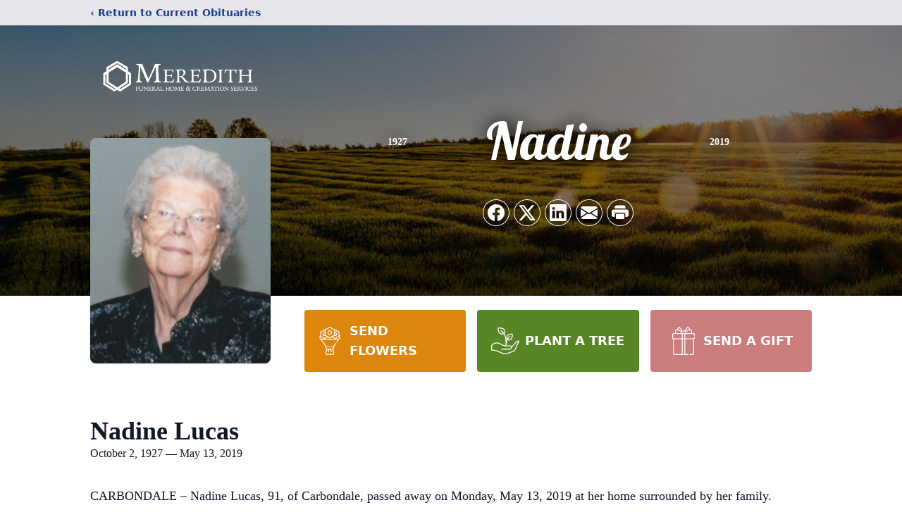

--- FILE ---
content_type: text/html; charset=utf-8
request_url: https://www.google.com/recaptcha/enterprise/anchor?ar=1&k=6LfK5xApAAAAABpyCzfiTkeC1AvhD3roooOpq9eY&co=aHR0cHM6Ly93d3cubWVyZWRpdGhmaC5jb206NDQz&hl=en&type=image&v=N67nZn4AqZkNcbeMu4prBgzg&theme=light&size=invisible&badge=bottomright&anchor-ms=20000&execute-ms=30000&cb=tocvghkhl9bo
body_size: 48688
content:
<!DOCTYPE HTML><html dir="ltr" lang="en"><head><meta http-equiv="Content-Type" content="text/html; charset=UTF-8">
<meta http-equiv="X-UA-Compatible" content="IE=edge">
<title>reCAPTCHA</title>
<style type="text/css">
/* cyrillic-ext */
@font-face {
  font-family: 'Roboto';
  font-style: normal;
  font-weight: 400;
  font-stretch: 100%;
  src: url(//fonts.gstatic.com/s/roboto/v48/KFO7CnqEu92Fr1ME7kSn66aGLdTylUAMa3GUBHMdazTgWw.woff2) format('woff2');
  unicode-range: U+0460-052F, U+1C80-1C8A, U+20B4, U+2DE0-2DFF, U+A640-A69F, U+FE2E-FE2F;
}
/* cyrillic */
@font-face {
  font-family: 'Roboto';
  font-style: normal;
  font-weight: 400;
  font-stretch: 100%;
  src: url(//fonts.gstatic.com/s/roboto/v48/KFO7CnqEu92Fr1ME7kSn66aGLdTylUAMa3iUBHMdazTgWw.woff2) format('woff2');
  unicode-range: U+0301, U+0400-045F, U+0490-0491, U+04B0-04B1, U+2116;
}
/* greek-ext */
@font-face {
  font-family: 'Roboto';
  font-style: normal;
  font-weight: 400;
  font-stretch: 100%;
  src: url(//fonts.gstatic.com/s/roboto/v48/KFO7CnqEu92Fr1ME7kSn66aGLdTylUAMa3CUBHMdazTgWw.woff2) format('woff2');
  unicode-range: U+1F00-1FFF;
}
/* greek */
@font-face {
  font-family: 'Roboto';
  font-style: normal;
  font-weight: 400;
  font-stretch: 100%;
  src: url(//fonts.gstatic.com/s/roboto/v48/KFO7CnqEu92Fr1ME7kSn66aGLdTylUAMa3-UBHMdazTgWw.woff2) format('woff2');
  unicode-range: U+0370-0377, U+037A-037F, U+0384-038A, U+038C, U+038E-03A1, U+03A3-03FF;
}
/* math */
@font-face {
  font-family: 'Roboto';
  font-style: normal;
  font-weight: 400;
  font-stretch: 100%;
  src: url(//fonts.gstatic.com/s/roboto/v48/KFO7CnqEu92Fr1ME7kSn66aGLdTylUAMawCUBHMdazTgWw.woff2) format('woff2');
  unicode-range: U+0302-0303, U+0305, U+0307-0308, U+0310, U+0312, U+0315, U+031A, U+0326-0327, U+032C, U+032F-0330, U+0332-0333, U+0338, U+033A, U+0346, U+034D, U+0391-03A1, U+03A3-03A9, U+03B1-03C9, U+03D1, U+03D5-03D6, U+03F0-03F1, U+03F4-03F5, U+2016-2017, U+2034-2038, U+203C, U+2040, U+2043, U+2047, U+2050, U+2057, U+205F, U+2070-2071, U+2074-208E, U+2090-209C, U+20D0-20DC, U+20E1, U+20E5-20EF, U+2100-2112, U+2114-2115, U+2117-2121, U+2123-214F, U+2190, U+2192, U+2194-21AE, U+21B0-21E5, U+21F1-21F2, U+21F4-2211, U+2213-2214, U+2216-22FF, U+2308-230B, U+2310, U+2319, U+231C-2321, U+2336-237A, U+237C, U+2395, U+239B-23B7, U+23D0, U+23DC-23E1, U+2474-2475, U+25AF, U+25B3, U+25B7, U+25BD, U+25C1, U+25CA, U+25CC, U+25FB, U+266D-266F, U+27C0-27FF, U+2900-2AFF, U+2B0E-2B11, U+2B30-2B4C, U+2BFE, U+3030, U+FF5B, U+FF5D, U+1D400-1D7FF, U+1EE00-1EEFF;
}
/* symbols */
@font-face {
  font-family: 'Roboto';
  font-style: normal;
  font-weight: 400;
  font-stretch: 100%;
  src: url(//fonts.gstatic.com/s/roboto/v48/KFO7CnqEu92Fr1ME7kSn66aGLdTylUAMaxKUBHMdazTgWw.woff2) format('woff2');
  unicode-range: U+0001-000C, U+000E-001F, U+007F-009F, U+20DD-20E0, U+20E2-20E4, U+2150-218F, U+2190, U+2192, U+2194-2199, U+21AF, U+21E6-21F0, U+21F3, U+2218-2219, U+2299, U+22C4-22C6, U+2300-243F, U+2440-244A, U+2460-24FF, U+25A0-27BF, U+2800-28FF, U+2921-2922, U+2981, U+29BF, U+29EB, U+2B00-2BFF, U+4DC0-4DFF, U+FFF9-FFFB, U+10140-1018E, U+10190-1019C, U+101A0, U+101D0-101FD, U+102E0-102FB, U+10E60-10E7E, U+1D2C0-1D2D3, U+1D2E0-1D37F, U+1F000-1F0FF, U+1F100-1F1AD, U+1F1E6-1F1FF, U+1F30D-1F30F, U+1F315, U+1F31C, U+1F31E, U+1F320-1F32C, U+1F336, U+1F378, U+1F37D, U+1F382, U+1F393-1F39F, U+1F3A7-1F3A8, U+1F3AC-1F3AF, U+1F3C2, U+1F3C4-1F3C6, U+1F3CA-1F3CE, U+1F3D4-1F3E0, U+1F3ED, U+1F3F1-1F3F3, U+1F3F5-1F3F7, U+1F408, U+1F415, U+1F41F, U+1F426, U+1F43F, U+1F441-1F442, U+1F444, U+1F446-1F449, U+1F44C-1F44E, U+1F453, U+1F46A, U+1F47D, U+1F4A3, U+1F4B0, U+1F4B3, U+1F4B9, U+1F4BB, U+1F4BF, U+1F4C8-1F4CB, U+1F4D6, U+1F4DA, U+1F4DF, U+1F4E3-1F4E6, U+1F4EA-1F4ED, U+1F4F7, U+1F4F9-1F4FB, U+1F4FD-1F4FE, U+1F503, U+1F507-1F50B, U+1F50D, U+1F512-1F513, U+1F53E-1F54A, U+1F54F-1F5FA, U+1F610, U+1F650-1F67F, U+1F687, U+1F68D, U+1F691, U+1F694, U+1F698, U+1F6AD, U+1F6B2, U+1F6B9-1F6BA, U+1F6BC, U+1F6C6-1F6CF, U+1F6D3-1F6D7, U+1F6E0-1F6EA, U+1F6F0-1F6F3, U+1F6F7-1F6FC, U+1F700-1F7FF, U+1F800-1F80B, U+1F810-1F847, U+1F850-1F859, U+1F860-1F887, U+1F890-1F8AD, U+1F8B0-1F8BB, U+1F8C0-1F8C1, U+1F900-1F90B, U+1F93B, U+1F946, U+1F984, U+1F996, U+1F9E9, U+1FA00-1FA6F, U+1FA70-1FA7C, U+1FA80-1FA89, U+1FA8F-1FAC6, U+1FACE-1FADC, U+1FADF-1FAE9, U+1FAF0-1FAF8, U+1FB00-1FBFF;
}
/* vietnamese */
@font-face {
  font-family: 'Roboto';
  font-style: normal;
  font-weight: 400;
  font-stretch: 100%;
  src: url(//fonts.gstatic.com/s/roboto/v48/KFO7CnqEu92Fr1ME7kSn66aGLdTylUAMa3OUBHMdazTgWw.woff2) format('woff2');
  unicode-range: U+0102-0103, U+0110-0111, U+0128-0129, U+0168-0169, U+01A0-01A1, U+01AF-01B0, U+0300-0301, U+0303-0304, U+0308-0309, U+0323, U+0329, U+1EA0-1EF9, U+20AB;
}
/* latin-ext */
@font-face {
  font-family: 'Roboto';
  font-style: normal;
  font-weight: 400;
  font-stretch: 100%;
  src: url(//fonts.gstatic.com/s/roboto/v48/KFO7CnqEu92Fr1ME7kSn66aGLdTylUAMa3KUBHMdazTgWw.woff2) format('woff2');
  unicode-range: U+0100-02BA, U+02BD-02C5, U+02C7-02CC, U+02CE-02D7, U+02DD-02FF, U+0304, U+0308, U+0329, U+1D00-1DBF, U+1E00-1E9F, U+1EF2-1EFF, U+2020, U+20A0-20AB, U+20AD-20C0, U+2113, U+2C60-2C7F, U+A720-A7FF;
}
/* latin */
@font-face {
  font-family: 'Roboto';
  font-style: normal;
  font-weight: 400;
  font-stretch: 100%;
  src: url(//fonts.gstatic.com/s/roboto/v48/KFO7CnqEu92Fr1ME7kSn66aGLdTylUAMa3yUBHMdazQ.woff2) format('woff2');
  unicode-range: U+0000-00FF, U+0131, U+0152-0153, U+02BB-02BC, U+02C6, U+02DA, U+02DC, U+0304, U+0308, U+0329, U+2000-206F, U+20AC, U+2122, U+2191, U+2193, U+2212, U+2215, U+FEFF, U+FFFD;
}
/* cyrillic-ext */
@font-face {
  font-family: 'Roboto';
  font-style: normal;
  font-weight: 500;
  font-stretch: 100%;
  src: url(//fonts.gstatic.com/s/roboto/v48/KFO7CnqEu92Fr1ME7kSn66aGLdTylUAMa3GUBHMdazTgWw.woff2) format('woff2');
  unicode-range: U+0460-052F, U+1C80-1C8A, U+20B4, U+2DE0-2DFF, U+A640-A69F, U+FE2E-FE2F;
}
/* cyrillic */
@font-face {
  font-family: 'Roboto';
  font-style: normal;
  font-weight: 500;
  font-stretch: 100%;
  src: url(//fonts.gstatic.com/s/roboto/v48/KFO7CnqEu92Fr1ME7kSn66aGLdTylUAMa3iUBHMdazTgWw.woff2) format('woff2');
  unicode-range: U+0301, U+0400-045F, U+0490-0491, U+04B0-04B1, U+2116;
}
/* greek-ext */
@font-face {
  font-family: 'Roboto';
  font-style: normal;
  font-weight: 500;
  font-stretch: 100%;
  src: url(//fonts.gstatic.com/s/roboto/v48/KFO7CnqEu92Fr1ME7kSn66aGLdTylUAMa3CUBHMdazTgWw.woff2) format('woff2');
  unicode-range: U+1F00-1FFF;
}
/* greek */
@font-face {
  font-family: 'Roboto';
  font-style: normal;
  font-weight: 500;
  font-stretch: 100%;
  src: url(//fonts.gstatic.com/s/roboto/v48/KFO7CnqEu92Fr1ME7kSn66aGLdTylUAMa3-UBHMdazTgWw.woff2) format('woff2');
  unicode-range: U+0370-0377, U+037A-037F, U+0384-038A, U+038C, U+038E-03A1, U+03A3-03FF;
}
/* math */
@font-face {
  font-family: 'Roboto';
  font-style: normal;
  font-weight: 500;
  font-stretch: 100%;
  src: url(//fonts.gstatic.com/s/roboto/v48/KFO7CnqEu92Fr1ME7kSn66aGLdTylUAMawCUBHMdazTgWw.woff2) format('woff2');
  unicode-range: U+0302-0303, U+0305, U+0307-0308, U+0310, U+0312, U+0315, U+031A, U+0326-0327, U+032C, U+032F-0330, U+0332-0333, U+0338, U+033A, U+0346, U+034D, U+0391-03A1, U+03A3-03A9, U+03B1-03C9, U+03D1, U+03D5-03D6, U+03F0-03F1, U+03F4-03F5, U+2016-2017, U+2034-2038, U+203C, U+2040, U+2043, U+2047, U+2050, U+2057, U+205F, U+2070-2071, U+2074-208E, U+2090-209C, U+20D0-20DC, U+20E1, U+20E5-20EF, U+2100-2112, U+2114-2115, U+2117-2121, U+2123-214F, U+2190, U+2192, U+2194-21AE, U+21B0-21E5, U+21F1-21F2, U+21F4-2211, U+2213-2214, U+2216-22FF, U+2308-230B, U+2310, U+2319, U+231C-2321, U+2336-237A, U+237C, U+2395, U+239B-23B7, U+23D0, U+23DC-23E1, U+2474-2475, U+25AF, U+25B3, U+25B7, U+25BD, U+25C1, U+25CA, U+25CC, U+25FB, U+266D-266F, U+27C0-27FF, U+2900-2AFF, U+2B0E-2B11, U+2B30-2B4C, U+2BFE, U+3030, U+FF5B, U+FF5D, U+1D400-1D7FF, U+1EE00-1EEFF;
}
/* symbols */
@font-face {
  font-family: 'Roboto';
  font-style: normal;
  font-weight: 500;
  font-stretch: 100%;
  src: url(//fonts.gstatic.com/s/roboto/v48/KFO7CnqEu92Fr1ME7kSn66aGLdTylUAMaxKUBHMdazTgWw.woff2) format('woff2');
  unicode-range: U+0001-000C, U+000E-001F, U+007F-009F, U+20DD-20E0, U+20E2-20E4, U+2150-218F, U+2190, U+2192, U+2194-2199, U+21AF, U+21E6-21F0, U+21F3, U+2218-2219, U+2299, U+22C4-22C6, U+2300-243F, U+2440-244A, U+2460-24FF, U+25A0-27BF, U+2800-28FF, U+2921-2922, U+2981, U+29BF, U+29EB, U+2B00-2BFF, U+4DC0-4DFF, U+FFF9-FFFB, U+10140-1018E, U+10190-1019C, U+101A0, U+101D0-101FD, U+102E0-102FB, U+10E60-10E7E, U+1D2C0-1D2D3, U+1D2E0-1D37F, U+1F000-1F0FF, U+1F100-1F1AD, U+1F1E6-1F1FF, U+1F30D-1F30F, U+1F315, U+1F31C, U+1F31E, U+1F320-1F32C, U+1F336, U+1F378, U+1F37D, U+1F382, U+1F393-1F39F, U+1F3A7-1F3A8, U+1F3AC-1F3AF, U+1F3C2, U+1F3C4-1F3C6, U+1F3CA-1F3CE, U+1F3D4-1F3E0, U+1F3ED, U+1F3F1-1F3F3, U+1F3F5-1F3F7, U+1F408, U+1F415, U+1F41F, U+1F426, U+1F43F, U+1F441-1F442, U+1F444, U+1F446-1F449, U+1F44C-1F44E, U+1F453, U+1F46A, U+1F47D, U+1F4A3, U+1F4B0, U+1F4B3, U+1F4B9, U+1F4BB, U+1F4BF, U+1F4C8-1F4CB, U+1F4D6, U+1F4DA, U+1F4DF, U+1F4E3-1F4E6, U+1F4EA-1F4ED, U+1F4F7, U+1F4F9-1F4FB, U+1F4FD-1F4FE, U+1F503, U+1F507-1F50B, U+1F50D, U+1F512-1F513, U+1F53E-1F54A, U+1F54F-1F5FA, U+1F610, U+1F650-1F67F, U+1F687, U+1F68D, U+1F691, U+1F694, U+1F698, U+1F6AD, U+1F6B2, U+1F6B9-1F6BA, U+1F6BC, U+1F6C6-1F6CF, U+1F6D3-1F6D7, U+1F6E0-1F6EA, U+1F6F0-1F6F3, U+1F6F7-1F6FC, U+1F700-1F7FF, U+1F800-1F80B, U+1F810-1F847, U+1F850-1F859, U+1F860-1F887, U+1F890-1F8AD, U+1F8B0-1F8BB, U+1F8C0-1F8C1, U+1F900-1F90B, U+1F93B, U+1F946, U+1F984, U+1F996, U+1F9E9, U+1FA00-1FA6F, U+1FA70-1FA7C, U+1FA80-1FA89, U+1FA8F-1FAC6, U+1FACE-1FADC, U+1FADF-1FAE9, U+1FAF0-1FAF8, U+1FB00-1FBFF;
}
/* vietnamese */
@font-face {
  font-family: 'Roboto';
  font-style: normal;
  font-weight: 500;
  font-stretch: 100%;
  src: url(//fonts.gstatic.com/s/roboto/v48/KFO7CnqEu92Fr1ME7kSn66aGLdTylUAMa3OUBHMdazTgWw.woff2) format('woff2');
  unicode-range: U+0102-0103, U+0110-0111, U+0128-0129, U+0168-0169, U+01A0-01A1, U+01AF-01B0, U+0300-0301, U+0303-0304, U+0308-0309, U+0323, U+0329, U+1EA0-1EF9, U+20AB;
}
/* latin-ext */
@font-face {
  font-family: 'Roboto';
  font-style: normal;
  font-weight: 500;
  font-stretch: 100%;
  src: url(//fonts.gstatic.com/s/roboto/v48/KFO7CnqEu92Fr1ME7kSn66aGLdTylUAMa3KUBHMdazTgWw.woff2) format('woff2');
  unicode-range: U+0100-02BA, U+02BD-02C5, U+02C7-02CC, U+02CE-02D7, U+02DD-02FF, U+0304, U+0308, U+0329, U+1D00-1DBF, U+1E00-1E9F, U+1EF2-1EFF, U+2020, U+20A0-20AB, U+20AD-20C0, U+2113, U+2C60-2C7F, U+A720-A7FF;
}
/* latin */
@font-face {
  font-family: 'Roboto';
  font-style: normal;
  font-weight: 500;
  font-stretch: 100%;
  src: url(//fonts.gstatic.com/s/roboto/v48/KFO7CnqEu92Fr1ME7kSn66aGLdTylUAMa3yUBHMdazQ.woff2) format('woff2');
  unicode-range: U+0000-00FF, U+0131, U+0152-0153, U+02BB-02BC, U+02C6, U+02DA, U+02DC, U+0304, U+0308, U+0329, U+2000-206F, U+20AC, U+2122, U+2191, U+2193, U+2212, U+2215, U+FEFF, U+FFFD;
}
/* cyrillic-ext */
@font-face {
  font-family: 'Roboto';
  font-style: normal;
  font-weight: 900;
  font-stretch: 100%;
  src: url(//fonts.gstatic.com/s/roboto/v48/KFO7CnqEu92Fr1ME7kSn66aGLdTylUAMa3GUBHMdazTgWw.woff2) format('woff2');
  unicode-range: U+0460-052F, U+1C80-1C8A, U+20B4, U+2DE0-2DFF, U+A640-A69F, U+FE2E-FE2F;
}
/* cyrillic */
@font-face {
  font-family: 'Roboto';
  font-style: normal;
  font-weight: 900;
  font-stretch: 100%;
  src: url(//fonts.gstatic.com/s/roboto/v48/KFO7CnqEu92Fr1ME7kSn66aGLdTylUAMa3iUBHMdazTgWw.woff2) format('woff2');
  unicode-range: U+0301, U+0400-045F, U+0490-0491, U+04B0-04B1, U+2116;
}
/* greek-ext */
@font-face {
  font-family: 'Roboto';
  font-style: normal;
  font-weight: 900;
  font-stretch: 100%;
  src: url(//fonts.gstatic.com/s/roboto/v48/KFO7CnqEu92Fr1ME7kSn66aGLdTylUAMa3CUBHMdazTgWw.woff2) format('woff2');
  unicode-range: U+1F00-1FFF;
}
/* greek */
@font-face {
  font-family: 'Roboto';
  font-style: normal;
  font-weight: 900;
  font-stretch: 100%;
  src: url(//fonts.gstatic.com/s/roboto/v48/KFO7CnqEu92Fr1ME7kSn66aGLdTylUAMa3-UBHMdazTgWw.woff2) format('woff2');
  unicode-range: U+0370-0377, U+037A-037F, U+0384-038A, U+038C, U+038E-03A1, U+03A3-03FF;
}
/* math */
@font-face {
  font-family: 'Roboto';
  font-style: normal;
  font-weight: 900;
  font-stretch: 100%;
  src: url(//fonts.gstatic.com/s/roboto/v48/KFO7CnqEu92Fr1ME7kSn66aGLdTylUAMawCUBHMdazTgWw.woff2) format('woff2');
  unicode-range: U+0302-0303, U+0305, U+0307-0308, U+0310, U+0312, U+0315, U+031A, U+0326-0327, U+032C, U+032F-0330, U+0332-0333, U+0338, U+033A, U+0346, U+034D, U+0391-03A1, U+03A3-03A9, U+03B1-03C9, U+03D1, U+03D5-03D6, U+03F0-03F1, U+03F4-03F5, U+2016-2017, U+2034-2038, U+203C, U+2040, U+2043, U+2047, U+2050, U+2057, U+205F, U+2070-2071, U+2074-208E, U+2090-209C, U+20D0-20DC, U+20E1, U+20E5-20EF, U+2100-2112, U+2114-2115, U+2117-2121, U+2123-214F, U+2190, U+2192, U+2194-21AE, U+21B0-21E5, U+21F1-21F2, U+21F4-2211, U+2213-2214, U+2216-22FF, U+2308-230B, U+2310, U+2319, U+231C-2321, U+2336-237A, U+237C, U+2395, U+239B-23B7, U+23D0, U+23DC-23E1, U+2474-2475, U+25AF, U+25B3, U+25B7, U+25BD, U+25C1, U+25CA, U+25CC, U+25FB, U+266D-266F, U+27C0-27FF, U+2900-2AFF, U+2B0E-2B11, U+2B30-2B4C, U+2BFE, U+3030, U+FF5B, U+FF5D, U+1D400-1D7FF, U+1EE00-1EEFF;
}
/* symbols */
@font-face {
  font-family: 'Roboto';
  font-style: normal;
  font-weight: 900;
  font-stretch: 100%;
  src: url(//fonts.gstatic.com/s/roboto/v48/KFO7CnqEu92Fr1ME7kSn66aGLdTylUAMaxKUBHMdazTgWw.woff2) format('woff2');
  unicode-range: U+0001-000C, U+000E-001F, U+007F-009F, U+20DD-20E0, U+20E2-20E4, U+2150-218F, U+2190, U+2192, U+2194-2199, U+21AF, U+21E6-21F0, U+21F3, U+2218-2219, U+2299, U+22C4-22C6, U+2300-243F, U+2440-244A, U+2460-24FF, U+25A0-27BF, U+2800-28FF, U+2921-2922, U+2981, U+29BF, U+29EB, U+2B00-2BFF, U+4DC0-4DFF, U+FFF9-FFFB, U+10140-1018E, U+10190-1019C, U+101A0, U+101D0-101FD, U+102E0-102FB, U+10E60-10E7E, U+1D2C0-1D2D3, U+1D2E0-1D37F, U+1F000-1F0FF, U+1F100-1F1AD, U+1F1E6-1F1FF, U+1F30D-1F30F, U+1F315, U+1F31C, U+1F31E, U+1F320-1F32C, U+1F336, U+1F378, U+1F37D, U+1F382, U+1F393-1F39F, U+1F3A7-1F3A8, U+1F3AC-1F3AF, U+1F3C2, U+1F3C4-1F3C6, U+1F3CA-1F3CE, U+1F3D4-1F3E0, U+1F3ED, U+1F3F1-1F3F3, U+1F3F5-1F3F7, U+1F408, U+1F415, U+1F41F, U+1F426, U+1F43F, U+1F441-1F442, U+1F444, U+1F446-1F449, U+1F44C-1F44E, U+1F453, U+1F46A, U+1F47D, U+1F4A3, U+1F4B0, U+1F4B3, U+1F4B9, U+1F4BB, U+1F4BF, U+1F4C8-1F4CB, U+1F4D6, U+1F4DA, U+1F4DF, U+1F4E3-1F4E6, U+1F4EA-1F4ED, U+1F4F7, U+1F4F9-1F4FB, U+1F4FD-1F4FE, U+1F503, U+1F507-1F50B, U+1F50D, U+1F512-1F513, U+1F53E-1F54A, U+1F54F-1F5FA, U+1F610, U+1F650-1F67F, U+1F687, U+1F68D, U+1F691, U+1F694, U+1F698, U+1F6AD, U+1F6B2, U+1F6B9-1F6BA, U+1F6BC, U+1F6C6-1F6CF, U+1F6D3-1F6D7, U+1F6E0-1F6EA, U+1F6F0-1F6F3, U+1F6F7-1F6FC, U+1F700-1F7FF, U+1F800-1F80B, U+1F810-1F847, U+1F850-1F859, U+1F860-1F887, U+1F890-1F8AD, U+1F8B0-1F8BB, U+1F8C0-1F8C1, U+1F900-1F90B, U+1F93B, U+1F946, U+1F984, U+1F996, U+1F9E9, U+1FA00-1FA6F, U+1FA70-1FA7C, U+1FA80-1FA89, U+1FA8F-1FAC6, U+1FACE-1FADC, U+1FADF-1FAE9, U+1FAF0-1FAF8, U+1FB00-1FBFF;
}
/* vietnamese */
@font-face {
  font-family: 'Roboto';
  font-style: normal;
  font-weight: 900;
  font-stretch: 100%;
  src: url(//fonts.gstatic.com/s/roboto/v48/KFO7CnqEu92Fr1ME7kSn66aGLdTylUAMa3OUBHMdazTgWw.woff2) format('woff2');
  unicode-range: U+0102-0103, U+0110-0111, U+0128-0129, U+0168-0169, U+01A0-01A1, U+01AF-01B0, U+0300-0301, U+0303-0304, U+0308-0309, U+0323, U+0329, U+1EA0-1EF9, U+20AB;
}
/* latin-ext */
@font-face {
  font-family: 'Roboto';
  font-style: normal;
  font-weight: 900;
  font-stretch: 100%;
  src: url(//fonts.gstatic.com/s/roboto/v48/KFO7CnqEu92Fr1ME7kSn66aGLdTylUAMa3KUBHMdazTgWw.woff2) format('woff2');
  unicode-range: U+0100-02BA, U+02BD-02C5, U+02C7-02CC, U+02CE-02D7, U+02DD-02FF, U+0304, U+0308, U+0329, U+1D00-1DBF, U+1E00-1E9F, U+1EF2-1EFF, U+2020, U+20A0-20AB, U+20AD-20C0, U+2113, U+2C60-2C7F, U+A720-A7FF;
}
/* latin */
@font-face {
  font-family: 'Roboto';
  font-style: normal;
  font-weight: 900;
  font-stretch: 100%;
  src: url(//fonts.gstatic.com/s/roboto/v48/KFO7CnqEu92Fr1ME7kSn66aGLdTylUAMa3yUBHMdazQ.woff2) format('woff2');
  unicode-range: U+0000-00FF, U+0131, U+0152-0153, U+02BB-02BC, U+02C6, U+02DA, U+02DC, U+0304, U+0308, U+0329, U+2000-206F, U+20AC, U+2122, U+2191, U+2193, U+2212, U+2215, U+FEFF, U+FFFD;
}

</style>
<link rel="stylesheet" type="text/css" href="https://www.gstatic.com/recaptcha/releases/N67nZn4AqZkNcbeMu4prBgzg/styles__ltr.css">
<script nonce="ZeonXW9kUA-mLg8kdCfLeg" type="text/javascript">window['__recaptcha_api'] = 'https://www.google.com/recaptcha/enterprise/';</script>
<script type="text/javascript" src="https://www.gstatic.com/recaptcha/releases/N67nZn4AqZkNcbeMu4prBgzg/recaptcha__en.js" nonce="ZeonXW9kUA-mLg8kdCfLeg">
      
    </script></head>
<body><div id="rc-anchor-alert" class="rc-anchor-alert"></div>
<input type="hidden" id="recaptcha-token" value="[base64]">
<script type="text/javascript" nonce="ZeonXW9kUA-mLg8kdCfLeg">
      recaptcha.anchor.Main.init("[\x22ainput\x22,[\x22bgdata\x22,\x22\x22,\[base64]/[base64]/[base64]/bC5sW25dLmNvbmNhdChTKTpsLmxbbl09SksoUyxsKTtlbHNle2lmKGwuSTcmJm4hPTI4MylyZXR1cm47bj09MzMzfHxuPT00MTB8fG49PTI0OHx8bj09NDEyfHxuPT0yMDF8fG49PTE3N3x8bj09MjczfHxuPT0xMjJ8fG49PTUxfHxuPT0yOTc/[base64]/[base64]/[base64]/[base64]/[base64]/MjU1Okc/[base64]/[base64]/bmV3IEVbVl0oTVswXSk6eT09Mj9uZXcgRVtWXShNWzBdLE1bMV0pOnk9PTM/bmV3IEVbVl0oTVswXSxNWzFdLE1bMl0pOnk9PTQ/[base64]/ZnVuY3Rpb24oKXtyZXR1cm4gdGhpcy5BaSt3aW5kb3cucGVyZm9ybWFuY2Uubm93KCl9OmZ1bmN0aW9uKCl7cmV0dXJuK25ldyBEYXRlfSxPKS5LcT0oTy5kcj1mdW5jdGlvbihuLGwsUyxHKXtpZigoUz1tVihTKT09PSJhcnJheSI/[base64]/[base64]\\u003d\x22,\[base64]\\u003d\x22,\x22XsKew4oaw6fChcO0S8Ouwod+OsKFHsKpeVJww7HDrwbDjsK/wpbCpHfDvl/DpxoLaDAtewAJbcKuwrZZwpFGIwIPw6TCrQ5Rw63CiWppwpAPGljClUYBw63Cl8Kqw5FoD3fCp3XDs8KNMsK5wrDDjFgVIMK2wozDvMK1I041wo3CoMOgTcOVwo7DsCTDkF0cfMK4wrXDrcO/YMKWwqR/w4UcMGXCtsKkGxx8Ki7Ct0TDnsK3w77CmcOtw5zCs8OwZMKUwoHDphTDpTTDm2I4woDDscKtfsK7EcKeJmkdwrMTwqo6eAPDkgl4w77CijfCl0pMwobDjS/Dp0ZUw5zDsmUOw70rw67DrDXCsiQ/w5HCsnpjLmBtcX/DsiErH8OkTFXCnsOaW8OcwqZuDcK9wrrCnsOAw6TCoz/CnngXBiIaGk0/w6jDngFbWD3CgWhUwqPCgsOiw6ZiOcO/[base64]/DlCLDkkvClsOcwr9KESTCqmMMwpxaw79ew5tcJMOvDx1aw4TCqMKQw63CuyLCkgjCs2fClW7CmCBhV8OrA0dCAcK4wr7DgRMBw7PCqgTDq8KXJsK2P0XDmcKRw6LCpyvDshg+w5zCsDkRQ3Bnwr9YGMOJBsK3w47CnH7CjVDCpcKNWMKNLxpeaDYWw6/[base64]/w6YjwqZ4wr9TewLDoMK+PjcoBBvCqMKXLsOmwrDDgMOrcMKmw4IqEsK+wqwewq3CscK4bXNfwq0hw7VmwrEbw6XDpsKQasKowpBySzTCpGM6w44LfTouwq0jw4jDgMO5wrbDs8K0w7wHwqNNDFHDnMKcwpfDuEDCsMOjYsKHw5/ChcKnZMKHCsOkYQDDocK/R07Dh8KhGcOLdmvCk8OQd8OMw5lqBsKow5HCkl5Kwp87ZhgywrvDpEjDu8O/wp/DvsKSHyV5w5LDh8OGw5PCimXClil2wpF1Z8OPYsOiwrnDlcOYwp/CtlvCtMOQWsKWHMKiwrzDtHRCQGhMBcKudsKsWsKEwo/CucO5wpQtw6Fow4LCuSo4wr/CklvDu1DCtnvCkjQPw4bDhsKhEcK8w59qQSEJwqPCjcOSdFvCtm9LwrVBwrc7H8K0dGAFYcKRHEDDphRLwoAVw5HDrcO1cMKzCMORwo1Mw5jCrcKWSsKud8KAa8KkJFQrwrnCl8K0HTPCiXfDvMKrcnY4WycxEgfCrMOTGMOBw7JHH8KFw6FuIVDChD/Coy3CiVTCosOvCCHDoMOmKcK3w64Sc8KYFkLCncKiDg0BUcKZPQtAw614WsKaWArCicOCwpzCritdRsK9dj0Gwo04w5vCscOeL8KIfMOSw7hfwo/DncKtw5PDjUktN8OowohvwpfDkXUyw6vDrjrCmsKrwqI1w4zDlS7DtxZJw6BYdsO2w4jCgUXDuMK1wrTDn8OJw4ZXC8KEwr8JI8KNZsO4Y8KiwpvDmRQ1w4dmbl0TJWYkQRLDncKxNhnDosOtV8Ofw73Cgy/Dm8K1azIgBsO7ZDQUQ8KYPTTDiF42MsK/w4vCkMK1KE3DnGXDpsORwoPCg8KuZ8Kzw4jCvBjCu8Kmw61/wqkXFkrDqm8EwrFZwo1ZZG5awr3CncKJS8OEEH7DmElpwqvDnsOcw7rDjEhGw6XDtcKCR8K3SFAAYRHCuSQEWcK9w77Dj0oca3Z6YV7Cpk7Dr0M/woRYbGvCkhTDtTBcCsO+w7XCuXDCgcOlRnVFw4VgfWAYw5/Dr8Ohw4YNwpIJw5tjwpPDtTMxKkzCqm0PdsKfO8K+wr3DrBPCnjrCqQIMTcO5wrtTVRjDi8OBw4HCt3PDk8KNw4/DixsuIjrDnEHDr8KtwrUpw7zCq2gywoLDig9+w47DoEQsA8K/RsKrA8OGwpxJw67CoMOQPGHCkxnDim3CjkPDq2LDmUXCvS/CnMK7AsKqFsK/BsKMcBzCjDtpwp/CgVIEE285BijDo23CjB/Ch8KsZmtEwoFYwrV1w4jDpMO2Wk86w6PCjcKAwpDDssKTwovDq8OxV07CvRQ0MMK7wr7DgGUnwpJxZU/[base64]/CjRxdwrHDggDDs8OqwrjDisOlw6rDr8KbwqREZsKlCRzChMOnM8KMUcKpwpcsw4jDllAhwqvDr3RXw43DgC53OgrCi1DCrcKVw7nDicKvw5tDCw5Qw6HDv8KEasKJwoR1wrjCs8OOw7vDmMKFDcOSw4/Cv2wlw5UmXig/w7sPYsOUX2RMw747w7zCt2UlwqbCscKnGWsOYATDmyfCncKOw6TCicKGw6V4E0URwpfDujXDnMKqc0MhwoXChsKJw5UnHWIVw5rDv1DCqMKqwrMCHcK9aMKxwpbDl1jDisOCwolAwp8fO8OQw4lPfsK1wofDrMKew5bCuxnDucKYwroQwp0UwqtwdsOhw7V1wr/[base64]/CocK2EcKdA2vDqnXCv8Odw4AwJnHDqlrCrcOUw6jDnE49TMOgw4cOw4UhwokQIBYQKRwawpzDvwUhVMKuwqVCwoRFwr3CucKdw5/CtFgZwqkjwqQTbh11woZQwrg/wr3Djj0nw7XCpsOKwqp7ecOhT8O1wqs+wrnDkRfDjsOawqHDgcKZwplWPMOCw5teQ8OKwoTCg8K5wopORMKFwoFJwoLCnivCnMK/wrARG8KhXn9ZwprDhMKCMcKjfH9GZMOiw7BCZ8KgVsKgw4UpcBA4YMO1HMKwwoxTJ8OsccOPw5FQwp/[base64]/Cr0EHeXVZwpUtw6bCj8ORwpQgCcK0CEYjJcKMF8OtT8O7woBzwpxYRsOaXlhvwoLCnMOAwrjDpXJ2XnzDkTJIJcODSjnCjFXDkUHCocK+VcOHw5HCn8O3TsOmMW7Cm8OLwqZdw4IPIsOZwrTDvifClcKiaClxwpQewr3CvTfDnAXDqB0vwr4bOSjCr8OBwr/DqsKcZcKowrvDvArCjz43QVvCoEUASRlNwqXCkcKHCMKEw55fw6/CvE/Dt8OGGFTDqMODwqjCkFYww7dDwrbCjFDDgMOTw7AAwqIuAy3DjynCsMKow6s/w5LCmsKJwrvCu8KCCAA+wrnDhhozO2fCusKQPsO5J8KMwpV9bsKBDsKTwoohMV1fHx5/wpnCsHzCunhfV8OxdTPDtsKGP33CscK2K8Kyw4p3GhzCtRR2Kj/Dg29ZwohwwprDqmonw6IhDsKze3s0EMOpw4tVwrJPZChFCMO9w78aW8K/[base64]/Cmh1mw4bDhMOBw7zDkmY9wpHDo8OTKFtFw4PCkMKEUcOewqB7eVRpwoc8w6PCjF4swrLCrjVyUTrDjQ3CiXvDgMKSWMOEwr0rewTDkwfDlCPChALDgXUSwrNzwoxgw7PCrDrDuBfCs8OwYUfCgFvDk8KyLcKsCR5yN37DgGsSwonCpcK2w47Ck8O6w6vDiTbDn3XDrn/CkhvDiMKwRMKHwp8owqh+ZFp3wojCpj9Dw4ACH1Ymw65qGcKHPA3Cp3dCwqk5QcKOKMKvwpgcw6/DvsOGIsORNsO4KSUsw63DpsKGRX1oAcKQwokYw7rDpSLDjVLDo8OYwqwzZQUnenY7wqp5w4Biw45lw7t0EUQNM0TChR4hwqZ4wpBgw7rCr8KEw7LDgSTDuMKmGifCm2vDpcOJwqxewqUqWgTCvsKzNwJbax9QMm/CmGIxw6LCksORH8OSCsKhTTkHw70JwrfDvcOqwqlQPcO1wrR5IMObw54Uw5VRfjEmw7DCs8OtwrHCmsKqVcOZw6w7wprDisOwwo9hwqIHworDskk1QxrDl8K8fcK/w4NOSMO3CcKXYCDCmcOhGXV9woPCrMKSOsKGMmTCnDPCi8KkFsKyOsOyRsO3w4oGw67Ckh5bw5YCfsKgw7LDhMOsdiYgw6zDlcO/fsK+TE59wrtPb8Omwr1EBcKxGMOEwr1Aw6TCpyIUJ8OqZ8KvChnCl8OhV8O3w4jClCIpLW98CmkSIDBvw7/DrxEiNcOzw4zCiMOOw6fDksOHOcOhwo/DtMOnw6jDsxNQQcO2aT7Dp8O6w7ojw6DDssODPsKmW0bDmynCtTd2w4XClcKOw55MNGx7J8ODMFnCisO9wrnCpFtpfsKUfgnDtEhtw5fCtMKaUx7DhTR1w6HCkgnCuCxOP2XCkRILMzcILsORw5PCgz/Du8KSB3w4wqo6wpLCoRddBcKLN1/[base64]/DgcKDKl/DiURxw4sEHEtjw4d+w5zCu8KtCcOmZAYzd8KzwpEaIXtTQ37DpcOdw4lUw6TDiRrDpykUa19Uw5pAwrLDjsOGwp4vwqXCtwnDqsOTLMO/[base64]/DhDMPw755EsKPIcKVO2fDmcKmwqU4NsKIXzsbQMK8wp5Mw7vClmrDrcONw5UKC14Fw6VmTihmw61OYMOeBWvChcKPcnXClMKyMMOsOB/[base64]/[base64]/CmsOwcFrCssOORBXCp17CpsO+O2zClGPDg8KJw6FWPsOnWMK1LsKqCzfDvcOWFsO/GsO2T8KmwrPDiMO/Xxt3w5zCksOEFVHChcOIAMKBAsO1wqxEwoZhasKHw6zDqsOvPMOmOS7CuGXCoMOqwpMmwo5ew4tXw63CrkLDn0/ChjXCjh7Dg8KXd8O7wrjCjMOGwo/Dh8KPw6jDvWQcB8OeIn/Drggbw4jCklgKw4tyIwvCnErCmi/DuMO1dcOEKMOfXsO7NCxdB0Bkwp9VK8K2w6jCin0ew5Utw6jDisKCOcKQw4hVwqzDrR/CnmEVBQvCkkDCtxhiw65aw7ILF0PCoMOUw67CosKsw7kOw7DCo8Oww6d/wrYCVMObJ8OgH8K4asOywrzCkMO1w5bCjcK9M1wbACZ5wqDDhsKyE1jCpXN4FcOYEcOkw7bCqcKqQcOdWsKbw5XDmsKYwpjDgMOrLiRQwrhLwrgEa8OJC8O/[base64]/[base64]/DocKkfmDCj0dOw7M4VcOfw7rDpS/ClsOwwpwQw4LCqD9uwpU/w5fDl0/DhkDDicKPw6LCgQPDp8KywpvCgcOJwocRw6/[base64]/w6wcw6gJwoXDhcOuOMKww6sgwrHDuADDhiRKw7LCmTvCgiHDh8O1LsOkMcOWXWY5wrhqwqV1wp/[base64]/CtMOPZH8uwofCnHIHDsKdw5/CjcKMw449El3CosKJDMOLWW3DoBLDuX/CucKkPzzDrQDCjGnCp8Kiw47CkB5IAHdjaAY7J8KJdsKPw7LClknDokUFw6rCn0N8Hl/Cgh/DtMOZw7XCuGQ7IcO5w6tLwphmwrLDpsObw4QbT8K2AXAMw4ZFwoPCssO5SXVoewZZwpoEwrgBwr7DmG7CscK/[base64]/[base64]/Dm8OXMcO9QsOlwqbDrBfCscOCJ8OOZC5OwqnCrVjCg8Kpw6rChsKCZsOFwozDr2IZKsKew4bDn8KHeMO/w4HCh8O2N8K1wrFaw5x3ZzgfbsOsGcKqwpNZwqoSwqVKR0B0IHjDpB7DoMKlwpUqw4QNwpjDrXReOVfDkVwzH8OTF0VxBMKLPMKWwoHCtsO3wr/DuWAwVMO9wqrDq8OhRQfCpSQmwoPDocOwO8OQOQobw43DoTsCAHEiw7QEwrM7GsOQJcK/HhzDssKMbX/[base64]/Dh8Ogwr80Jgp+Ki1+wrLCksKEwo7Dh8K3UsOREMOfwrnDr8O7c0dpwq5Hw5lpd3sFw7jCqhLCmxEIVcO9w4VSLHd3wovCmMKuRVHDp2FXeS0CE8K6csK1w7jDk8O5w69DD8KXwqnDncO0wrczKV8ZRsKwwpZSV8K1JizCuFnDtVQXdsOLw7HDu1I/TzYfwqvDtFQJwpbDpnw0LFUnNcO/SXIAw47CnWHCjcO/dsKow4TCv0JNwqFSd3YxcnjCpMOhwowFwrPDkcOZAFVQTcK3WgLCjUDCr8KTbWoPEnHCr8KAPBBXdj9Lw58Cw6HDixnDgcOdGsOQYlfDlsO5GnPCl8OYJgEuw4/[base64]/[base64]/[base64]/CisO8w6l4FSNqwpbDgsKyUi5YaDDDv8O3wpbDvDZ+AsKxwqjDh8ObwrbCr8KPFAfDtkXDgcOcFMOpwrxjcxcSbwPDvHVxwrfDnlRVWsOWwrjDmsO7ayMcwowmwqDDnyDDgENZwpUbYsO/[base64]/CtULDs3zCoMOnwr/DtsKydsOzSkc+w75NXUJ6b8Ocbk/CuMKkCcKtwpJFGCXDmxImQHvDlMKMw618QMK4YxR6w4wCwqIKwolIw7LCjnjCpMKOFi87dcO8ecOyPcK4aFNZwo7DtGwrw4sVaAjCqcOnwoMldVhuw78Ew5vCgsO4IcOWXzYoTiDCrsKLUcKmMcOlXCogPXbCsMKwYsOhw4HDoArDlXx/c1DCrRk5VSgTw4jDnT/DuCLDrVrDmMOPwpvDkMOIKcO+OMO0wo9kXFF5csKFwo/Cl8K6V8KhAFN0G8OKw7Vew7rDgVpfwozDn8K0wrkwwplVw7XClHXDqWzDuHLCrcKQbcKmDRJUwo/DvSXDqy00CV3DmSLDtsOAw7vDjsKAY2haw5/[base64]/DocOKdsO9AVLCjcO9PcKUwr7DiMOKDwxdXnc/w4DCvTE8wpXCoMObwoTChMOoMQnDulQrc14bw5fDlcKXfR1/wrvCssKkfnsRTsKMKVBmw6QTw65rIMOGwqRDwrnCllzCtMKDLsKPLnUmQWEAYcO3w5Y7V8O5wpoKwog3R2YuwrvDgkpAw4XDpXfDlcKmMcK/[base64]/[base64]/wp3CkifCq0YnA1pcwoAmw6jDocKfw4vCtMKjw4DDkcOQWMOjwp7CowE4YsOPasKjwopaw7DDjsOwLEjDh8OnFDHClMOiC8OeGx8Cw6XCgD3Ct1/Du8KEwqjDj8O/[base64]/w6Aow7BqPi9+OMOXLAfCtSzCq8O5c8ODK8Ksw5/DlMO/cMOZw5JHJ8OJFEHCjSMew6Qfd8K2ccKRbGk5w6QBNsKoCGHDj8KNWgvDn8K8B8OgVHXCiQFxAALCphTCuUpNLsOpX1F6w4bCji7CscOnwowZw7x+wr/DvcOVw5oBT0nDosOrwojCnXbDhsKPcMKdw6zDsXrDj03DjcOHwojDgHxiQsKgNnjDvhDDvMO1wofCpTphKkHCknzCr8OCGMKbwr/DjBrCmSnCgAp1w7jCjcKebFrCiwEyQjnDpsOvDcKYLXfDph3Dm8KHRsKoQsOaw43CrlAmw5HDisK0EDIYwoTDvQvDiFpQwq0UwqvDuG57IynCjg3CsUYZEXrDri/DgmPCuDHChiQCRDVZFBnDkREfAUYJw71RNcOvcX88bHXDm3hlwrx1XMOISsOmU1h8dcKQwobCtT0zUMKqD8OONMOIwrocw51owqvCmUYqw4RAwrfDoHzCh8OiDiPCrR8AwofCh8OPw7Ztw4xXw5FSDsKYwp18w6jDqTDCiEshOUIqwpLCsMO/fcONY8OJFsOJw7jCsFfCkXDCh8KZJnUXbmPDuFdQG8KiAgJkVsKGG8KOZVMLPFoATMK3w5p7w5lmw6PCnsK0LsOewok8w7XDok8nw7h8UMO4wo5neX0dw4sLVcOAw5VbJsKZwpTDmcOzw5E5wqAawoNycmY6EsKKwqMeAsOdwpTDj8OZwqtHPMKkWgwtwpIVesKVw4/[base64]/wrEUw7kGwqbDgBPDlADDjMOLwpTCr1kKwqPDpsKiE1ZNwrPDuVzCqSHDs0/DklATwpVXw5Baw4A/[base64]/CisOpw6zDlsKgGMOZBcKXwq0tIxhcJjzCusK/dcO/eMKBLMKowo/DuBvCuSXDjlZDb14uJ8K3RnTCnCnDhV7Dt8O7NsORDMOwwrAed03DpsOCw6rDjMKsJsK/wp56w5DDsWvCnRsBGy9lwr7Cs8KGw5bCgMK1w7Ehw6NwAsKcF1nCp8K/w6M0wrDDj0nCh1o3w6DDnHgaWcK+w7LDsBttwoBVHMKgw4lxDHZzPDNEfsKcTU4xAsOVw48WaTF+wphnwoHDvsK5ZMOrw47DqAHDl8KoHMKFwoFMcsKrw6IUwo4DVcOKY8KdYUTCvmTDtmDCicKzQMO/wrocWMKvw7ASY8OCM8KXbQ/Di8OkLxHChQnDgcKPWSTCvgBpwo0uwpTCmcKWGQ/DpsOGw6cvw7zCg13CoTzCjcKKAQkxecKiccK8wo/[base64]/CucKlw7rDocO6wq8+EhlIBsKWEMOswrMcbg1hw7NYw5LDh8Oiw7JuwoXDpCdhwpfCr2sPw4vDtcOrJmTDt8Oew4VRw5nDnT3ClnbDscKww5BFwrHColjDtcOcw6cTFcOsS3LDvMK3w7BcB8K+NcKlwo1Uw5R/OcO+wqU0w7o+I03CnmEKw7puYSLClwpDOBvCozfCn0sRwogEw4zDlVhCWMOuAMK+BDvCisOFwqjCmW5awpDCi8O1AsOuI8KLdkBJw7HDucKhAcK2w6gmwoU+wrHDqx3Cg04mPUwzVsK1w64TLMKfw4TCisKHw4w5Six5woTDuQfDlcK3QF5EKkHCvTjDowolR3guw7/Dn0VgZsOIZMOrJD3Cr8OQw6jCpTnDvcOEBgzDjMO/[base64]/Ck3jDlwkYOnnDpcO/wo/[base64]/[base64]/CjcKxw77DjQXCq8KmwpzDnMK+JFkUw4hJw6FnRcKCcRDDpcKEfQ3DgsOrLEjCsxjDu8K7PMO3TmIlwqzCrmwyw74twr8+wq/DqyfDvMKfT8O8w6gYFzQ3AMKSdsKnfkLCklJxw7cUQnNAw7LCl8KgPVbCuF7DpMK8O3LCp8ODeCohBcK6w7PCqgJxw6DDmsKbw6DCvn4RdcOVPBVGQ14Pw6QAMHp/AsO2w6JbPWs9DEjDn8O+w7bCq8Kow7tWVjoFwrbCsArCmwXDh8Ozwrg9GsKjL2dcw4NGMcKNwpl9A8Ohw44TwqzDo1fClMKCE8OZc8KGHMKCXMKGRsOywqoBHxfCki7DrhxTwodlwpYcEloiMMObP8OPSsO/dsOhTcOLwqjChA/CmMKgwqw3UcOmLMK3wrMiNcK3GsO4wqnDlS09wrclZWPDt8KPYcOxMsOtwr1Xw7nCssOKPBZiYsKYLsO1f8KAKitgG8Kzw5PCq0zDoMOjwrNlMcK/OF82csOxwpPCh8K0FsO8w5gsKMOMw5EJT0HDlBDDn8O/[base64]/Dv2Fiw43CjAdNXB/Cv141wqvDikjDjMKVwqAkDcKcwoJPeD7Du2DCvmNzc8Ovw54KXcKqHSwVbykjC0vCqWB4Z8O+G8O/w7IUNGhXwpEawqHCk0F2MMOQWcKadB3DvQ91IcO9w7/Ci8K6EMOWw5pgwrzDpiMTM1o6CsOkZ13CpsK4w7guEcOFwogYInk7w7zDn8OkwqHDsMKfTcKZw4EuWsKjwpPDnhjCjcKrP8K6w6QDw4nDiDolTFzCqcKUD0RDN8OURhlJAVTDjjTDrcODw7/CughWHyMvOwbCrcOCBMKASzdxwr9RLsOLw5FCDcOCO8K/[base64]/DqsK1wq5pQ8O6woQUw6tqwrB9w4rDsMKPfcO3wqIFw70ZdcOgLMKOw4rDs8KqSkYEw4rDgFdhawlRTsK0ch0kwqLDmnTCtClFfsKqTMK/QDvCtg/Du8Ozw5TCjsOPw5gkPn/ClQRewrRLUjchH8KVIGtpCBfCvAp/XW1LFV5wWE43KhnDrEERcMKFw5t5w4vCk8OwCMOZw5oTw6F9dibDisOfwoAdBA/[base64]/w6bCn8OTahcMP8KOw6DDjsOPw7/CgcKWNEbCjsKLw7rCo1HCpxjDjwsRXRPCmcOIwpYiXcKew7BhbsOVVMKcwrAhdDTDmg/CiFjClGzDq8O6LTHDsDw/w6/DjjzCksOXJ0wew4/[base64]/wpQsw5JIwpY5wqPDt8OOYMK0Y8OKZHA/[base64]/Dhnd/wr7DtcOgwrd7K2nCrMO2GsKOLMOnwr5rBTPDrcKtcUHDhcKrBkwfQsOuw77CvTDCm8Krw73CoDjDijgsw5HDhsK4Z8K2w5vChMKKw5nCtRjDjSEjHcOWDGvCpFbDmWEpOsKcah8Jw7JyOB55AsO/wqnClcK6X8K0w7XDm3gfwqlmwoDCjQvDv8Oqw5hwwpXDhy/DiATDvF18dsOCKkDCnCDDsCnCl8OWw4Yww67CscOvMTnDtgofw6ROTsKzK2TDnWsOGGLDucKQfWsDwpRKwokgwpoXwqA3WMKWKcKfw7MBwql5EMKrXsOzwo85w4fCoVp/[base64]/YsKCwoU2EsKbwqzDh1jCpRrClMOpw63CiSXDvcOtZsOmw4XDlDIcPMOvw4ZibMOdfABqWsKTw64AwpR/w47DnVMFwp7DvlZLank/[base64]/Cv0fCqcO7wqbDtcK8w7bCji3CqMOEwozCkMOVwqTCrsK7OsOSUBMuCDnDtsOtw7vDikFsSgh0IMOuG0AlwpHDkRzDisO8wofCtMOsw5rDnA3DkQopw6LDizbCkkNnw4DCjcKDPcK5w5DDk8OOw68Mwo1+w7vCkkE8w6t/w49NVcKhwrnCusK9LcOtwqPCjUzCl8KbwrnCvsOrainCpcOuw4c6w7wbw6ljw4hAw6XDr1XDhMKdw57DgMO+w5vCm8OCw4NRwovDsn/DvlAQwrzDqw/CvsKVWSdYCQHDgHzDvi5SB3kcw53CmMKKwrvDlcKHKcKeBTouw7tRw7dmw4/DnsKBw7ZSEcOMTVQKO8Okw6drw7AgaAZ3w6gQa8Obw4FZwrXCuMK3w6cqwobDtMOsb8OCNcK9S8KNw7vDssO7wrgWaBQ8VU0gE8KHw5vDqMKgwpPDu8Oqw7dOwqs1NmgfUR/CjQFXw6UxF8OlwqfCrxPDrcKiASfCv8KhwrzCh8KpfcKMw63Dj8Oow6DCmX/[base64]/CpHUGEMOcZcOewoXChXoQQMKAdcOVwpZte8OhfjIGcQTClywnwpbCvsKgw4dEwqoVIlZPQiTDnGzDmcKnw4MAdHNDwprDjj/[base64]/CmMOWwrLCqcK6wo4sw70vOXxkDwVzbhh5w6pXwp3DnMKxw5DChgfDlcK3w5PDrXp7w6NRw4J+w5/DvBLDmcKGw4rChsOyw67CkR05UcKODMKYw7tpI8Okwp7Dv8KVZcOSYMKVw7nChSJ7wqxiw7/CgcOcI8O3PjrCo8O5wowSw6vDpMKiwoLCp0IJwq7Dp8OAw6F0wq7CkFc3wpVKEcKQwobDp8K9ZC/DhcOww5BERcKhJsOfwpXDuDfDgn0Tw5bDsGN0w6gkDsKHwrw5LMKwcsOeJkhywplnacONdMKDZcKXYcK/WcKLICcXwogIwrjCsMOGwqfCqcObAMOYbcKIU8KgwpfDrC8LK8OFEsKDF8KowqNcw5zDq2TCiQN0wpxuQUzDm3xIbAnCnsKIw6Bawq4OMsK4csOyw5HDs8KYCh7CscOLWMOJDiccAsOqUwJ/RMO+wrciwobDtwjDhA3DnwJsMnwFasKOwrLDvsK7YwDDl8KiJMOCCMO/wr7ChxEndx5jwpDDg8OHwoxCw6TCjXfCsgjCmAY3wobCjkzChDDChEEAw6sUGHZfw7HDhzXCoMKxw63CtijClcOzLcOvOsKUwpwHcksGwrpNwoo+EUzDvXbClVfDoTHCt3DDvsK0KcOOw4Ymwo/CjWHDisKlwpAiwqTDiMOpIyBjD8OBPMKgwpgcwq4Iw6gON1HDrzrDl8OCVhHCocOla25Jw7hdScK3w6h1w49rZRYdw4fDmDLDrD3DuMOrBsO0K13Dt2lJW8KGw57DtsOswonChzVLeg7Du0vCs8Olw5/DrjbCrDnClsKzRTbCs1HDk0fDpDTDpWjDmcKswpgzecK5R1PCvi95HmHCgsKDw45Zwo8tZcOFwpR3wpzCscO0w6ErwqjDpsKpw4LClkrDuDstwpjDiAHCry9MVnxPaGwZwr1oWMK+wpVpw70twrDCvhDDj1tKHxFMw7rCoMO1DTwIwoXDscKtw63CqcOqDDLCucK/aFbCvBrCglbDuMOOw5DCsGlWwpEgFj1uBMOdD27DkHIKdEbDosK2wqDDvsKyIDjDv8O/w6B6IsK9w5rDnMOiwqPCi8KVacK4wrkEw6sdwpfCv8KEwp7DrMK6woPDlsKqwpXCs0hCHkbCv8OZeMKqOGtCwpNawpXCn8KKw5rDozXCnMONwr3Dly10B3UMJnbCt2HDqsO4w6U/wrkhDMOOwqnCs8O4wpgHw4FZwp0DwqBGw7pDAcOVLsKeJ8Ope8KNw58oMsOIT8OUwqfDlx3Ck8ORUG/Cr8Opw7s9woV/bEpTTCHDsGRMwovDvcOEYxkBw5jCgjDDkjNOQcKHfBxsWBNDaMKMIlpEOcOaL8OuZ0LDgcKMMHzDvsKJwrhreWPCmcKqwpbDn2/Dpz7DomZ9wqTCgMK6EsKZBMKYbB7Ds8ONQsKUwpDCkCnCt28ewrLCqcKiw6jClXHDtATDmcObHcOCGk0bDsKSw4rDmcKQwrAfw73Di8OAVcOWw7Y1wqIbTCDDkMKjw6s/[base64]/GMO8wonCisKXQ8OzKcOaYMKXwo/[base64]/AxJOPGM8woAAw7gJw4dAwqvDnjHCgcKMw68Gwr9nJcO1HwXCuhUIw6nCp8OwwqPDkgvCo2ZDa8K7Q8ObecOGacKRGhHCgBYbMjUrYkvDng59wq3CnsOzYMKmw7QNYsOwJcKiEcK/[base64]/Du8KCEgtUwrnCiMKlUjYsK8K9BynChUgjwp99VFFrfsOpQ2vDtmnCiMOCGcOdWijCimUvasKQf8KPw5fDr0trccKRwqXClMK4w7XDshRewrhUL8OJwoBdJDrDpTVQQklCw4AJwoIcW8OJcBdFb8KoUW3DjW4XT8O0w58ww5nCn8OHNcKKw6XDuMKSwqg+PR/DpsKAwojChk3Cv1Akw5cLw49Ow5/DiFLCiMOdGcKTw44dFMKRScKDwqwiMcKDw61Jw57DtsKjw6TCsXDDvFFKdsKkw6cYCUrCscKQC8KtfsOjWy4bMFHCqcKkdj8sesOHRsOXwphJM2HDiGgSEQlEwotCw6kEV8KkT8OXw7fDrHzCmVtse2fDpjLDpMKdDcKuQiodw4gvIT/[base64]/DqlnCjHrDg1cSOsKbG8Kkw7vDvsKhw7XDj8KuYcK7w6HCunvDvV/DkiVxwrR9w6ZPwpRtG8Krw7PDjMKLL8KawqHCmAzCn8K0VsOnwrzCvcOVw7DCq8Kfw4J2wrErwptbVDXCuiLDincWQcObD8K1ecKfwrrDvyZjw64KfzfCjDwvwpAYEy7DgcOawqXDt8OGw4/DuB1zwrrCj8OpFsKTw7NSw4ZsLMKHw5IsCsKxwoXCukHDl8K2w4DDgAw6JsK0wqJqYhPDmsKjUVnDvsOlQ2h9UHnDqV/Cnhdyw6oHZ8OYbMOPw6bCssKdK0XDnMOlwqHDn8Kgw7d+w7hHQsKywpDChsKzw5XDng7Cl8KwIx5Xbm/DusOBwrE4QxgvwqPDtm8vRsKyw48QRMK2bE7CuhfCr0rDgFM0UC/CsMOSwrQRH8OsPmnCusKzEnNYw47DtsKAwrTDs03DnCVow6N1fsKxPcKRSzUxw5zCjznDrMOLCGHDkWlRwonDmMKjwpIqGcOjM3rCrsKoW0zCr2tmd8OiJMKTwqDDssKxRcKkEcOlDVJ0wp3CiMK+wozDtsKcAx/[base64]/w41ZWsOlw4ZCwpkNwpTDmcKHwpvCvF7Cg8KuacKZL1FRe0FvbsKSWMO/w7ZVw4zDvcKmwpjCu8OOw7TDi2xLcj09BglqfFNdw6bCnMK3EMOpSjTCh0nClcOBw6rDlUXDpcO1wpIuKyLDiBZPwqpyJcOew4cMwq5rEWjDrsOXLsOBwrtrTS4Yw67CgsKNGhLCvsKhw6fDpXjCvcK7Cl1HwqpUw6ksa8Oswo5kSA/DmCZgwqoCRcO9SEXCsyLCmRLCjlhcDcKzOMORSMOlPMKHbMOfw5YoD0krMCDCjsKtYBLDjcKNwobDuR3Cm8O9w7pRSg/[base64]/Dq0hGSGAzw53CiFvCksKcwr/[base64]/CnUjDmXE4woweJ8KywpbDpcK4wrtuSHjConVkFkfDl8OOR8KAdB9Cw5ZOd8OlcMOrwrbCnsOsEg3Cl8KJwrHDnRJ+wrHChcOIP8O4cMOnQxvDscOUNcO4fgsNw4YmwrXCkMOZOcOrEMO4wqzCjQ3ClFcMw5jDnRvDtTxHwo/[base64]/[base64]/Cmlo1CMOWWsOPA384JcOFw4A4woDCgh53w6kWwqNEwoLCnTNaNyYrG8KdwobCqATCt8KZw4nCsQLCpXvCmV4SwqzDvjVawr/DhhYHd8KtOEAyFsK7cMKmPw/DvMK8AcORwp7DtMKZIB5VwolFbRZVw6tbw6fCusOtw5zDiAvDu8KIw7ZFaMOcTGbCjcOHdkpCwrbChHvDusK3JMKgXVVpCT7DuMOYw4vDr2fCvj7Dl8Ouw6sDEsO3w6HCiSvCnnQlw4NOUcKww4PCusO3w43CmsO+Pz/Do8OpRjXCrigDOcKPw6lxHk1ZOmRlw4ZMw7o/[base64]/DscOYLcKnZMKTwr5XHsOLw7cfw67CvMO/wpNaw48Cwq7Dgjs+cSPDkMOnXMK5wrvDssKzMcKjPMOpAlzDiMOxw5bDkzVqwqXCtMKAbsOrwoo7KMKpwozCnwR8YG8Lwq9gVlrDrX1aw5DCtsO/wqZ+wo3DusOkwrfCkMOBIm7DljTCvS/[base64]/[base64]/CiCDCvsKjw6IJcsKCPU4wwoDCt8Osw4jCjAbCnWhMw5DCp1c5w4IZw73CjcKxJS/[base64]/DjVDCjGkTajJXICXDtCUGwr/DkMOzBD9/HMKewohCZsOhw7XCk2A5D3VYWMKQXMOzwqrCnsOCwpYVwqjDhBTDu8K9wq0Pw6suw4QnS1LDpXMXwprCgHfCnsOQZcOgwoUlwrDCiMKdecOhU8KZwppEWGPCvFhdFMKtdsO3PMK/[base64]/DiEHCuC3Cv8Kzw6XDmcKCw5DCgH/CjcKXw63CoMOKesOVWU4gdUh1Fl3DhEYFw5XCulvCusOiJwkzd8OQdQbDhzHCr0vDksKFOMKdeTnDhsKRbWHCi8O/NcKMWEvCswXDvFnCsE5/YsKkw7Ziw5jDhMKpw57DmFXCrEdzEhljF25GDcKBNDZEw6LDqsK+HCcaJMO3Gi5AwrPCtsO+wqYvw6DCunnDkQTCkMOUL2PDgAkvHmYOFGgwwoIRw5bDsyHCv8ONwqnDu1oTwoHDvUoFw7/CuhMNGFPCnkTDt8KCw4EMw4vDrcOFw5PDscOIw6VlfndKAsKUZnIIw4jDgcO4ccOjecOKGsKowrDClQgEfsO5KMOlw7Z/w6LDvBjDkSDDgsOxw63DlWVwEcKtLxxAEgPCjMOrwoAqw5LDkMKHelLDrysGO8KSw5YOw791woZDwpXDs8K6fFLDusKKwp/CnHTCrMKCacOowrxuw5vDulfDp8KIDMK1e1BLMsOMwpDDhGxqWcK0T8OUwqR2acOLIzAdYcOpLMO5wpDDhTVsCEMow5XCn8KkSX7CtsKLw6DDijXDoHzCkBrCngQYwr/DpMKawojDpQQEKkoMwqJmZMKdwqEtwrPDt2zDiTLDoHZpaSfCgMKDw6HDk8OWcAPDtH3CqXvDiAjCscKoXcK+KMKrwpFoMcKvwpNNc8Osw7UqQcOJwpFlY3EmUEbDrsOXKzDCsnfDgXLDkBDDsHZvOcKUVTATw5/DicKtw48xwq8KDsKiQADDuzzCtsO0w6phZ1HDkMOMwpwldcOCwpnCs8OlTMOLw5vDgipzwq7Cll5DOMKpwqfDgsKOYsKmEsOgwpUGZ8KswoQBQcOiwr/Cl2HCn8KHDn3CvsKqAMODMcOGwo7Dt8OIb3/DlMOlwoLDtsOxeMK/wqfDgcOew417wrA4DlE4w59BDHUJUj3DoibDncKyP8OBf8OEw7cQGMOtUMKYwpkqwp3CkMOlw67CsA/CtMOWSsKGOhRHZhrDp8O3H8OVw7vDpsKxwohuw7/Duh4iGULChHVCeUcoFgwAw5YbFcO9wrFKCRjCqD3DusOcwrV5wq9oNMKnHU7DsSMvcMKsXA5fwpDCi8OCdsKYe3FBw7lQI27Cr8OnMgzCiXBvwqPCoMKOw6o9w7jCnsOCD8OgfnTCunPCnsORwqjCqHgcwpLDs8OywojDkRYHwqpNw4pxXsKkYsKYwofDpklmw5Quwr/DtCkqw5rDqsKLRXHDpsOoIcOnKwgOLXfCli1Cwp7DjsOncsO1wqvCjcOeJl0Cw5FtwpgRfMOVJcKoEhoGPsODemQ0wpsjXMO9w47CsUkRW8KgRsKUdcK0wq1DwrVjwpbCm8ODw6bCl3YJADTDrMKuw5kbwqYdFAvCjxbDlcOIVx/DrcOHw4zCq8Kew4HCsiMRfTQVw499wqLDtMKSwrYIUsOuwrjDhCdbwoDCiFfDlCrDisK5w71/[base64]/w4glfUXCpx4Iw4ZswrHDhXFvc8OpPV1lw6wxAcKEwqo1wpBAXMKBdsO2w7UlMAjDvwHCpMKGNcOCOMKyKsOfw7fCjMKpwrgUw4LDsVwvw5LDilHCmWpVwqs7NcKSDAvDhMOlwpPDi8OIVMKleMKvEGUaw69mw6AjDsOSw5/DoVLDvzVeMMKVKMKMwqnCs8KMwqnCpsOmw4LCs8KPa8OqDQMqL8K9LXPDqcODw5cXQRoMEXjDvsK+wp/DhCxOw7Vew4YqPRHCscOWwo/CpMOVwoYcPsKaw7DCnyjDg8O2CBAGwpTDv3UxGcOuw6Auw78/csObZRpqREpmw7p4wqHCvwolw5/CjMKDLDDDn8Okw7XDmsOEwqbClcK7wpFgwrsbw6TDqlB+wqnCgXQxw6bDscKOwoh6woPCrRY5wrjCt2PChcKWwqQRw4ogc8KuAWlCwqXDgB/CglXDt1XDnW/DuMKxcUAFwpk6w6zDmgDClMO0w7ERwop4ecOBwr7DrMKCwqXCgycow4HDiMOGFlETwqLDrT9eWxdpw6LCrxEwCGvChiDCk23CmcOBwqLDr3TDo1/DrMKeKH1XwrnDnMKBwpbCgcOZGsKRw7IEcD/ChA9rwp/CsloydMOMEMKBRV7Cs8OZDcOVasKhwrgSw67CtVfCicKnd8KmOcOWw7gkNMOGw61TwoXCnMOXcnQEL8Kgw5E+TcKtbjzDlsOEwrJPTcOmw5zCnzDCkFo6wqcWw7RbLsK6L8KMEVXChm1MecO/wrXDr8K4wrDDjcKIw7jDqRPCgF7CtsKmwr/Cl8Krw6HCvwvChsKdFcORNUnDrcOXw7DDgsOfw4s\\u003d\x22],null,[\x22conf\x22,null,\x226LfK5xApAAAAABpyCzfiTkeC1AvhD3roooOpq9eY\x22,0,null,null,null,1,[21,125,63,73,95,87,41,43,42,83,102,105,109,121],[7059694,726],0,null,null,null,null,0,null,0,null,700,1,null,1,\[base64]/76lBhn6iwkZoQoZnOKMAhmv8xEZ\x22,0,0,null,null,1,null,0,0,null,null,null,0],\x22https://www.meredithfh.com:443\x22,null,[3,1,1],null,null,null,1,3600,[\x22https://www.google.com/intl/en/policies/privacy/\x22,\x22https://www.google.com/intl/en/policies/terms/\x22],\x22S3hFsikSF2JDSXY3pxgLq8CkO6sgzwbJXVjcFz4pE/A\\u003d\x22,1,0,null,1,1770150882529,0,0,[71,137,21,211,160],null,[103,225,19],\x22RC-sLrxo0bWdNWVig\x22,null,null,null,null,null,\x220dAFcWeA5p_tue8272KCAU79CJ_CjsJdlg4GqFqkAFe3qWupeaBFKFV2hVF1NyeBdCVv7LWxhHC0pT_30LHv3Wxw8PXzj7OwmHZQ\x22,1770233682800]");
    </script></body></html>

--- FILE ---
content_type: application/javascript; charset=utf-8
request_url: https://websites.tukios.com/build/assets/FlipBook-INP3lLK_.js
body_size: 18991
content:
import{r as p,j as a,c as M,R as N,p as O}from"./index-DnKEBPoR.js";import"./_sentry-release-injection-file-bBtgDTtb.js";import{E as B,d as nt,u as F,b as rt}from"./skeleton-KTzP4dlY.js";import{o as at,L as ot,P as q,w as ht,x as lt}from"./ProgressBar-D8CVCujO.js";import{S as J}from"./index-8RElNSc-.js";import{g as dt,h as ct,i as gt,I as pt}from"./index.esm-Cacq31gv.js";try{let i=typeof window<"u"?window:typeof global<"u"?global:typeof globalThis<"u"?globalThis:typeof self<"u"?self:{},d=new i.Error().stack;d&&(i._sentryDebugIds=i._sentryDebugIds||{},i._sentryDebugIds[d]="1940422a-513d-4991-995b-931fd3e1dd2a",i._sentryDebugIdIdentifier="sentry-dbid-1940422a-513d-4991-995b-931fd3e1dd2a")}catch{}{let i=typeof window<"u"?window:typeof global<"u"?global:typeof globalThis<"u"?globalThis:typeof self<"u"?self:{};i._sentryModuleMetadata=i._sentryModuleMetadata||{},i._sentryModuleMetadata[new i.Error().stack]=Object.assign({},i._sentryModuleMetadata[new i.Error().stack],{"_sentryBundlerPluginAppKey:tukios-websites-react":!0})}var K;const ut=(K=document.getElementById("tukios-obituary-app"))==null?void 0:K.getAttribute("data-obituary-id"),Q="https://websites.tukios.com/api/public",W=`${Q}/obituaries/${ut}`,ft=B("obituary","obituaries",Q),mt=B("guestbook","guestbook",W),wt=B("obituaryCandle","candles",W),xt=B("obituaryCampaign","obituary-campaigns",W),yt=B("obituaryCampaignDonation","obituary-campaigns/{campaign}/donations",W),bt=B("obituaryCampaignDonationIntent","obituary-campaigns/{campaign}/intent",W),$=B("obituaryBook","book",W),Vt=nt({reducer:{obituaryReducer:ft.reducer,guestbookReducer:mt.reducer,obituaryCampaignReducer:xt.reducer,obituaryCampaignDonationReducer:yt.reducer,obituaryCampaignDonationIntentReducer:bt.reducer,obituaryCandleReducer:wt.reducer,obituaryBookReducer:$.reducer,overlay:at},middleware:i=>i({serializableCheck:!1}),devTools:!1});function Kt({isOpen:i,onClose:d,children:h}){const[c,l]=p.useState(!1),[m,w]=p.useState(!1);return p.useEffect(()=>{let u;return i?(w(!0),u=setTimeout(()=>l(!0),10)):(l(!1),u=setTimeout(()=>w(!1),700)),()=>clearTimeout(u)},[i]),p.useEffect(()=>(window.addEventListener("modal-close",d),()=>{window.removeEventListener("modal-close",d)}),[]),a.jsxs("div",{className:M("transition-opacity duration-700 bg-gray-300 md:bg-black/70 hs-overlay h-full w-full fixed top-0 start-0 z-[1000] overflow-x-hidden overflow-y-auto flex items-center md:p-5",c?"opacity-100":"opacity-0",m?"visible":"invisible"),tabIndex:"-1",children:[a.jsxs("button",{onClick:d,type:"button",className:"z-10 m-5 fixed top-0 right-0 flex justify-center items-center w-10 h-10 text-sm font-semibold rounded-full bg-white text-black hover:opacity-50 shadow",children:[a.jsx("span",{className:"sr-only",children:"Close"}),a.jsxs("svg",{className:"flex-shrink-0 size-4",xmlns:"http://www.w3.org/2000/svg",width:"24",height:"24",viewBox:"0 0 24 24",fill:"none",stroke:"currentColor",strokeWidth:"2",strokeLinecap:"round",strokeLinejoin:"round",children:[a.jsx("path",{d:"M18 6 6 18"}),a.jsx("path",{d:"m6 6 12 12"})]})]}),a.jsx("div",{className:"my-10 max-w-screen-2xl w-full mx-auto text-white relative",children:h}),c&&a.jsx("style",{dangerouslySetInnerHTML:{__html:`
                          html {
                            height: 100%;
                            overflow: hidden;
                          }
                        `}})]})}function vt({thumbnails:i,pageFlip:d,events:h,onClick:c}){const[l,m]=p.useState(1);return p.useEffect(()=>{if(!h)return;const w=u=>{const y=u.detail;m(y)};return h.addEventListener("flip",w),()=>h.removeEventListener("flip",w)},[h]),i&&(i==null?void 0:i.length)>0?a.jsxs("div",{className:"overflow-y-scroll absolute h-full w-full",children:[i.map(({thumbnails:w,single:u,index:y})=>{var f,b,P;return a.jsx("div",{className:"p-6 pb-0",children:a.jsxs("button",{onClick:()=>{typeof c=="function"&&c(y),m(y+1),d==null||d.flip(y)},className:"w-full",children:[a.jsxs("span",{className:"sr-only",children:["Go to page ",y+1]}),a.jsx("div",{className:M("w-full flex justify-center bg-gray-100 shadow-sm shadow-black/5 rounded overflow-hidden",l===y+1?"outline outline-blue-600":"outline outline-gray-200"),children:u?a.jsx("div",{className:"flex-1 min-h-[50px] text-center",children:a.jsx("img",{src:(f=w[0])==null?void 0:f.url,className:"m-auto w-1/2 shadow-sm shadow-black/20",alt:`Page ${y+1}`})}):a.jsxs(a.Fragment,{children:[a.jsx("div",{className:"flex-1 min-h-[50px]",children:a.jsx("img",{src:(b=w[0])==null?void 0:b.url,className:"shadow-sm shadow-black/20",alt:`Page ${y+1}`})}),a.jsx("div",{className:"flex-1 min-h-[50px]",children:a.jsx("img",{src:(P=w[1])==null?void 0:P.url,className:"shadow-sm shadow-black/20",alt:`Page ${y+1}`})})]})})]})},y)}),a.jsx("div",{className:"pb-6"})]}):a.jsxs("div",{className:"absolute h-full w-full p-7 overflow-hidden",children:[a.jsx("p",{className:"text-center text-black mb-5 font-bold uppercase text-xs text-gray-400 tracking-wide",children:"Generating Thumbnails..."}),a.jsx(J,{height:120,count:20})]})}function Pt({isPortrait:i,onThumbnailToggle:d,onPortraitToggle:h}){return a.jsxs("div",{className:"fixed top-0 md:hidden flex gap-3 m-5 text-black",children:[a.jsx(Ct,{onClick:d,children:a.jsx(dt,{size:24})}),a.jsxs(St,{children:[a.jsx(U,{active:!i,onClick:h,children:a.jsx(ct,{size:24})}),a.jsx(U,{active:i,onClick:h,children:a.jsx(gt,{size:24})})]})]})}const St=({children:i})=>a.jsx("div",{className:"flex bg-white rounded shadow overflow-hidden divide-x",children:i}),U=({children:i,onClick:d,active:h})=>a.jsx("button",{className:M("p-2 px-4",h?"text-blue-600":""),onClick:h?()=>{}:d,children:i}),Ct=({children:i,onClick:d})=>a.jsx("button",{className:"p-2",onClick:d,children:i});function Rt({bookInfo:i}){const[d,h]=p.useState([]);return p.useEffect(()=>{if(!(i!=null&&i.thumbnails)||(i==null?void 0:i.thumbnails.length)<2)return;const c=[],l=i==null?void 0:i.thumbnails.slice(),m=l.shift(),w=l.pop();c.push({single:!0,thumbnails:[m],index:0});for(let u=0;u<l.length;u+=2)c.push({single:!1,index:u+1,thumbnails:[l[u],l[u+1]]});c.push({single:!0,thumbnails:[w],index:(i==null?void 0:i.thumbnails.length)-1}),h(c)},[i]),d}function tt(i,d,h=0){p.useEffect(()=>{let c;const l=()=>{clearTimeout(c),c=setTimeout(i,h)};return window.addEventListener("resize",l),window.addEventListener("orientationchange",l),i(),()=>{clearTimeout(c),window.removeEventListener("resize",l),window.removeEventListener("orientationchange",l)}},d)}var H={exports:{}},Tt=H.exports,Y;function Lt(){return Y||(Y=1,function(i,d){(function(h,c){c(d)})(Tt,function(h){class c{constructor(t,e){this.state={angle:0,area:[],position:{x:0,y:0},hardAngle:0,hardDrawingAngle:0},this.createdDensity=e,this.nowDrawingDensity=this.createdDensity,this.render=t}setDensity(t){this.createdDensity=t,this.nowDrawingDensity=t}setDrawingDensity(t){this.nowDrawingDensity=t}setPosition(t){this.state.position=t}setAngle(t){this.state.angle=t}setArea(t){this.state.area=t}setHardDrawingAngle(t){this.state.hardDrawingAngle=t}setHardAngle(t){this.state.hardAngle=t,this.state.hardDrawingAngle=t}setOrientation(t){this.orientation=t}getDrawingDensity(){return this.nowDrawingDensity}getDensity(){return this.createdDensity}getHardAngle(){return this.state.hardAngle}}class l extends c{constructor(t,e,s){super(t,s),this.image=null,this.isLoad=!1,this.loadingAngle=0,this.image=new Image,this.image.src=e}draw(t){const e=this.render.getContext(),s=this.render.convertToGlobal(this.state.position),n=this.render.getRect().pageWidth,r=this.render.getRect().height;e.save(),e.translate(s.x,s.y),e.beginPath();for(let o of this.state.area)o!==null&&(o=this.render.convertToGlobal(o),e.lineTo(o.x-s.x,o.y-s.y));e.rotate(this.state.angle),e.clip(),this.isLoad?e.drawImage(this.image,0,0,n,r):this.drawLoader(e,{x:0,y:0},n,r),e.restore()}simpleDraw(t){const e=this.render.getRect(),s=this.render.getContext(),n=e.pageWidth,r=e.height,o=t===1?e.left+e.pageWidth:e.left,x=e.top;this.isLoad?s.drawImage(this.image,o,x,n,r):this.drawLoader(s,{x:o,y:x},n,r)}drawLoader(t,e,s,n){t.beginPath(),t.strokeStyle="rgb(200, 200, 200)",t.fillStyle="rgb(255, 255, 255)",t.lineWidth=1,t.rect(e.x+1,e.y+1,s-1,n-1),t.stroke(),t.fill();const r={x:e.x+s/2,y:e.y+n/2};t.beginPath(),t.lineWidth=10,t.arc(r.x,r.y,20,this.loadingAngle,3*Math.PI/2+this.loadingAngle),t.stroke(),t.closePath(),this.loadingAngle+=.07,this.loadingAngle>=2*Math.PI&&(this.loadingAngle=0)}load(){this.isLoad||(this.image.onload=()=>{this.isLoad=!0})}newTemporaryCopy(){return this}getTemporaryCopy(){return this}hideTemporaryCopy(){}}class m{constructor(t,e){this.pages=[],this.currentPageIndex=0,this.currentSpreadIndex=0,this.landscapeSpread=[],this.portraitSpread=[],this.render=e,this.app=t,this.currentPageIndex=0,this.isShowCover=this.app.getSettings().showCover}destroy(){this.pages=[]}createSpread(){this.landscapeSpread=[],this.portraitSpread=[];for(let e=0;e<this.pages.length;e++)this.portraitSpread.push([e]);let t=0;this.isShowCover&&(this.pages[0].setDensity("hard"),this.landscapeSpread.push([t]),t++);for(let e=t;e<this.pages.length;e+=2)e<this.pages.length-1?this.landscapeSpread.push([e,e+1]):(this.landscapeSpread.push([e]),this.pages[e].setDensity("hard"))}getSpread(){return this.render.getOrientation()==="landscape"?this.landscapeSpread:this.portraitSpread}getSpreadIndexByPage(t){const e=this.getSpread();for(let s=0;s<e.length;s++)if(t===e[s][0]||t===e[s][1])return s;return null}getPageCount(){return this.pages.length}getPages(){return this.pages}getPage(t){if(t>=0&&t<this.pages.length)return this.pages[t];throw new Error("Invalid page number")}nextBy(t){const e=this.pages.indexOf(t);return e<this.pages.length-1?this.pages[e+1]:null}prevBy(t){const e=this.pages.indexOf(t);return e>0?this.pages[e-1]:null}getFlippingPage(t){const e=this.currentSpreadIndex;if(this.render.getOrientation()==="portrait")return t===0?this.pages[e].newTemporaryCopy():this.pages[e-1];{const s=t===0?this.getSpread()[e+1]:this.getSpread()[e-1];return s.length===1||t===0?this.pages[s[0]]:this.pages[s[1]]}}getBottomPage(t){const e=this.currentSpreadIndex;if(this.render.getOrientation()==="portrait")return t===0?this.pages[e+1]:this.pages[e-1];{const s=t===0?this.getSpread()[e+1]:this.getSpread()[e-1];return s.length===1?this.pages[s[0]]:t===0?this.pages[s[1]]:this.pages[s[0]]}}showNext(){this.currentSpreadIndex<this.getSpread().length&&(this.currentSpreadIndex++,this.showSpread())}showPrev(){this.currentSpreadIndex>0&&(this.currentSpreadIndex--,this.showSpread())}getCurrentPageIndex(){return this.currentPageIndex}show(t=null){if(t===null&&(t=this.currentPageIndex),t<0||t>=this.pages.length)return;const e=this.getSpreadIndexByPage(t);e!==null&&(this.currentSpreadIndex=e,this.showSpread())}getCurrentSpreadIndex(){return this.currentSpreadIndex}setCurrentSpreadIndex(t){if(!(t>=0&&t<this.getSpread().length))throw new Error("Invalid page");this.currentSpreadIndex=t}showSpread(){const t=this.getSpread()[this.currentSpreadIndex];t.length===2?(this.render.setLeftPage(this.pages[t[0]]),this.render.setRightPage(this.pages[t[1]])):this.render.getOrientation()==="landscape"&&t[0]===this.pages.length-1?(this.render.setLeftPage(this.pages[t[0]]),this.render.setRightPage(null)):(this.render.setLeftPage(null),this.render.setRightPage(this.pages[t[0]])),this.currentPageIndex=t[0],this.app.updatePageIndex(this.currentPageIndex)}}class w extends m{constructor(t,e,s){super(t,e),this.imagesHref=s}load(){for(const t of this.imagesHref){const e=new l(this.render,t,"soft");e.load(),this.pages.push(e)}this.createSpread()}}class u{static GetDistanceBetweenTwoPoint(t,e){return t===null||e===null?1/0:Math.sqrt(Math.pow(e.x-t.x,2)+Math.pow(e.y-t.y,2))}static GetSegmentLength(t){return u.GetDistanceBetweenTwoPoint(t[0],t[1])}static GetAngleBetweenTwoLine(t,e){const s=t[0].y-t[1].y,n=e[0].y-e[1].y,r=t[1].x-t[0].x,o=e[1].x-e[0].x;return Math.acos((s*n+r*o)/(Math.sqrt(s*s+r*r)*Math.sqrt(n*n+o*o)))}static PointInRect(t,e){return e===null?null:e.x>=t.left&&e.x<=t.width+t.left&&e.y>=t.top&&e.y<=t.top+t.height?e:null}static GetRotatedPoint(t,e,s){return{x:t.x*Math.cos(s)+t.y*Math.sin(s)+e.x,y:t.y*Math.cos(s)-t.x*Math.sin(s)+e.y}}static LimitPointToCircle(t,e,s){if(u.GetDistanceBetweenTwoPoint(t,s)<=e)return s;const n=t.x,r=t.y,o=s.x,x=s.y;let v=Math.sqrt(Math.pow(e,2)*Math.pow(n-o,2)/(Math.pow(n-o,2)+Math.pow(r-x,2)))+n;s.x<0&&(v*=-1);let R=(v-n)*(r-x)/(n-o)+r;return n-o+r===0&&(R=e),{x:v,y:R}}static GetIntersectBetweenTwoSegment(t,e,s){return u.PointInRect(t,u.GetIntersectBeetwenTwoLine(e,s))}static GetIntersectBeetwenTwoLine(t,e){const s=t[0].y-t[1].y,n=e[0].y-e[1].y,r=t[1].x-t[0].x,o=e[1].x-e[0].x,x=t[0].x*t[1].y-t[1].x*t[0].y,v=e[0].x*e[1].y-e[1].x*e[0].y,R=s*v-n*x,k=r*v-o*x,j=-(x*o-v*r)/(s*o-n*r),A=-(s*v-n*x)/(s*o-n*r);if(isFinite(j)&&isFinite(A))return{x:j,y:A};if(Math.abs(R-k)<.1)throw new Error("Segment included");return null}static GetCordsFromTwoPoint(t,e){const s=Math.abs(t.x-e.x),n=Math.abs(t.y-e.y),r=Math.max(s,n),o=[t];function x(v,R,k,j,A){return R>v?v+A*(k/j):R<v?v-A*(k/j):v}for(let v=1;v<=r;v+=1)o.push({x:x(t.x,e.x,s,r,v),y:x(t.y,e.y,n,r,v)});return o}}class y extends c{constructor(t,e,s){super(t,s),this.copiedElement=null,this.temporaryCopy=null,this.isLoad=!1,this.element=e,this.element.classList.add("stf__item"),this.element.classList.add("--"+s)}newTemporaryCopy(){return this.nowDrawingDensity==="hard"?this:(this.temporaryCopy===null&&(this.copiedElement=this.element.cloneNode(!0),this.element.parentElement.appendChild(this.copiedElement),this.temporaryCopy=new y(this.render,this.copiedElement,this.nowDrawingDensity)),this.getTemporaryCopy())}getTemporaryCopy(){return this.temporaryCopy}hideTemporaryCopy(){this.temporaryCopy!==null&&(this.copiedElement.remove(),this.copiedElement=null,this.temporaryCopy=null)}draw(t){const e=t||this.nowDrawingDensity,s=this.render.convertToGlobal(this.state.position),n=this.render.getRect().pageWidth,r=this.render.getRect().height;this.element.classList.remove("--simple");const o=`
            display: block;
            z-index: ${this.element.style.zIndex};
            left: 0;
            top: 0;
            width: ${n}px;
            height: ${r}px;
        `;e==="hard"?this.drawHard(o):this.drawSoft(s,o)}drawHard(t=""){const e=this.render.getRect().left+this.render.getRect().width/2,s=this.state.hardDrawingAngle,n=t+`
                backface-visibility: hidden;
                -webkit-backface-visibility: hidden;
                clip-path: none;
                -webkit-clip-path: none;
            `+(this.orientation===0?`transform-origin: ${this.render.getRect().pageWidth}px 0; 
                   transform: translate3d(0, 0, 0) rotateY(${s}deg);`:`transform-origin: 0 0; 
                   transform: translate3d(${e}px, 0, 0) rotateY(${s}deg);`);this.element.style.cssText=n}drawSoft(t,e=""){let s="polygon( ";for(const r of this.state.area)if(r!==null){let o=this.render.getDirection()===1?{x:-r.x+this.state.position.x,y:r.y-this.state.position.y}:{x:r.x-this.state.position.x,y:r.y-this.state.position.y};o=u.GetRotatedPoint(o,{x:0,y:0},this.state.angle),s+=o.x+"px "+o.y+"px, "}s=s.slice(0,-2),s+=")";const n=e+`transform-origin: 0 0; clip-path: ${s}; -webkit-clip-path: ${s};`+(this.render.isSafari()&&this.state.angle===0?`transform: translate(${t.x}px, ${t.y}px);`:`transform: translate3d(${t.x}px, ${t.y}px, 0) rotate(${this.state.angle}rad);`);this.element.style.cssText=n}simpleDraw(t){const e=this.render.getRect(),s=e.pageWidth,n=e.height,r=t===1?e.left+e.pageWidth:e.left,o=e.top;this.element.classList.add("--simple"),this.element.style.cssText=`
            position: absolute; 
            display: block; 
            height: ${n}px; 
            left: ${r}px; 
            top: ${o}px; 
            width: ${s}px; 
            z-index: ${this.render.getSettings().startZIndex+1};`}getElement(){return this.element}load(){this.isLoad=!0}setOrientation(t){super.setOrientation(t),this.element.classList.remove("--left","--right"),this.element.classList.add(t===1?"--right":"--left")}setDrawingDensity(t){this.element.classList.remove("--soft","--hard"),this.element.classList.add("--"+t),super.setDrawingDensity(t)}}class f extends m{constructor(t,e,s,n){super(t,e),this.element=s,this.pagesElement=n}load(){for(const t of this.pagesElement){const e=new y(this.render,t,t.dataset.density==="hard"?"hard":"soft");e.load(),this.pages.push(e)}this.createSpread()}}class b{constructor(t,e,s,n){this.direction=t,this.corner=e,this.topIntersectPoint=null,this.sideIntersectPoint=null,this.bottomIntersectPoint=null,this.pageWidth=parseInt(s,10),this.pageHeight=parseInt(n,10)}calc(t){try{return this.position=this.calcAngleAndPosition(t),this.calculateIntersectPoint(this.position),!0}catch{return!1}}getFlippingClipArea(){const t=[];let e=!1;return t.push(this.rect.topLeft),t.push(this.topIntersectPoint),this.sideIntersectPoint===null?e=!0:(t.push(this.sideIntersectPoint),this.bottomIntersectPoint===null&&(e=!1)),t.push(this.bottomIntersectPoint),(e||this.corner==="bottom")&&t.push(this.rect.bottomLeft),t}getBottomClipArea(){const t=[];return t.push(this.topIntersectPoint),this.corner==="top"?t.push({x:this.pageWidth,y:0}):(this.topIntersectPoint!==null&&t.push({x:this.pageWidth,y:0}),t.push({x:this.pageWidth,y:this.pageHeight})),this.sideIntersectPoint!==null?u.GetDistanceBetweenTwoPoint(this.sideIntersectPoint,this.topIntersectPoint)>=10&&t.push(this.sideIntersectPoint):this.corner==="top"&&t.push({x:this.pageWidth,y:this.pageHeight}),t.push(this.bottomIntersectPoint),t.push(this.topIntersectPoint),t}getAngle(){return this.direction===0?-this.angle:this.angle}getRect(){return this.rect}getPosition(){return this.position}getActiveCorner(){return this.direction===0?this.rect.topLeft:this.rect.topRight}getDirection(){return this.direction}getFlippingProgress(){return Math.abs((this.position.x-this.pageWidth)/(2*this.pageWidth)*100)}getCorner(){return this.corner}getBottomPagePosition(){return this.direction===1?{x:this.pageWidth,y:0}:{x:0,y:0}}getShadowStartPoint(){return this.corner==="top"?this.topIntersectPoint:this.sideIntersectPoint!==null?this.sideIntersectPoint:this.topIntersectPoint}getShadowAngle(){const t=u.GetAngleBetweenTwoLine(this.getSegmentToShadowLine(),[{x:0,y:0},{x:this.pageWidth,y:0}]);return this.direction===0?t:Math.PI-t}calcAngleAndPosition(t){let e=t;if(this.updateAngleAndGeometry(e),e=this.corner==="top"?this.checkPositionAtCenterLine(e,{x:0,y:0},{x:0,y:this.pageHeight}):this.checkPositionAtCenterLine(e,{x:0,y:this.pageHeight},{x:0,y:0}),Math.abs(e.x-this.pageWidth)<1&&Math.abs(e.y)<1)throw new Error("Point is too small");return e}updateAngleAndGeometry(t){this.angle=this.calculateAngle(t),this.rect=this.getPageRect(t)}calculateAngle(t){const e=this.pageWidth-t.x+1,s=this.corner==="bottom"?this.pageHeight-t.y:t.y;let n=2*Math.acos(e/Math.sqrt(s*s+e*e));s<0&&(n=-n);const r=Math.PI-n;if(!isFinite(n)||r>=0&&r<.003)throw new Error("The G point is too small");return this.corner==="bottom"&&(n=-n),n}getPageRect(t){return this.corner==="top"?this.getRectFromBasePoint([{x:0,y:0},{x:this.pageWidth,y:0},{x:0,y:this.pageHeight},{x:this.pageWidth,y:this.pageHeight}],t):this.getRectFromBasePoint([{x:0,y:-this.pageHeight},{x:this.pageWidth,y:-this.pageHeight},{x:0,y:0},{x:this.pageWidth,y:0}],t)}getRectFromBasePoint(t,e){return{topLeft:this.getRotatedPoint(t[0],e),topRight:this.getRotatedPoint(t[1],e),bottomLeft:this.getRotatedPoint(t[2],e),bottomRight:this.getRotatedPoint(t[3],e)}}getRotatedPoint(t,e){return{x:t.x*Math.cos(this.angle)+t.y*Math.sin(this.angle)+e.x,y:t.y*Math.cos(this.angle)-t.x*Math.sin(this.angle)+e.y}}calculateIntersectPoint(t){const e={left:-1,top:-1,width:this.pageWidth+2,height:this.pageHeight+2};this.corner==="top"?(this.topIntersectPoint=u.GetIntersectBetweenTwoSegment(e,[t,this.rect.topRight],[{x:0,y:0},{x:this.pageWidth,y:0}]),this.sideIntersectPoint=u.GetIntersectBetweenTwoSegment(e,[t,this.rect.bottomLeft],[{x:this.pageWidth,y:0},{x:this.pageWidth,y:this.pageHeight}]),this.bottomIntersectPoint=u.GetIntersectBetweenTwoSegment(e,[this.rect.bottomLeft,this.rect.bottomRight],[{x:0,y:this.pageHeight},{x:this.pageWidth,y:this.pageHeight}])):(this.topIntersectPoint=u.GetIntersectBetweenTwoSegment(e,[this.rect.topLeft,this.rect.topRight],[{x:0,y:0},{x:this.pageWidth,y:0}]),this.sideIntersectPoint=u.GetIntersectBetweenTwoSegment(e,[t,this.rect.topLeft],[{x:this.pageWidth,y:0},{x:this.pageWidth,y:this.pageHeight}]),this.bottomIntersectPoint=u.GetIntersectBetweenTwoSegment(e,[this.rect.bottomLeft,this.rect.bottomRight],[{x:0,y:this.pageHeight},{x:this.pageWidth,y:this.pageHeight}]))}checkPositionAtCenterLine(t,e,s){let n=t;const r=u.LimitPointToCircle(e,this.pageWidth,n);n!==r&&(n=r,this.updateAngleAndGeometry(n));const o=Math.sqrt(Math.pow(this.pageWidth,2)+Math.pow(this.pageHeight,2));let x=this.rect.bottomRight,v=this.rect.topLeft;if(this.corner==="bottom"&&(x=this.rect.topRight,v=this.rect.bottomLeft),x.x<=0){const R=u.LimitPointToCircle(s,o,v);R!==n&&(n=R,this.updateAngleAndGeometry(n))}return n}getSegmentToShadowLine(){const t=this.getShadowStartPoint();return[t,t!==this.sideIntersectPoint&&this.sideIntersectPoint!==null?this.sideIntersectPoint:this.bottomIntersectPoint]}}class P{constructor(t,e){this.flippingPage=null,this.bottomPage=null,this.calc=null,this.state="read",this.render=t,this.app=e}fold(t){this.setState("user_fold"),this.calc===null&&this.start(t),this.do(this.render.convertToPage(t))}flip(t){if(this.app.getSettings().disableFlipByClick&&!this.isPointOnCorners(t)||(this.calc!==null&&this.render.finishAnimation(),!this.start(t)))return;const e=this.getBoundsRect();this.setState("flipping");const s=e.height/10,n=this.calc.getCorner()==="bottom"?e.height-s:s,r=this.calc.getCorner()==="bottom"?e.height:0;this.calc.calc({x:e.pageWidth-s,y:n}),this.animateFlippingTo({x:e.pageWidth-s,y:n},{x:-e.pageWidth,y:r},!0)}start(t){this.reset();const e=this.render.convertToBook(t),s=this.getBoundsRect(),n=this.getDirectionByPoint(e),r=e.y>=s.height/2?"bottom":"top";if(!this.checkDirection(n))return!1;try{if(this.flippingPage=this.app.getPageCollection().getFlippingPage(n),this.bottomPage=this.app.getPageCollection().getBottomPage(n),this.render.getOrientation()==="landscape")if(n===1){const o=this.app.getPageCollection().nextBy(this.flippingPage);o!==null&&this.flippingPage.getDensity()!==o.getDensity()&&(this.flippingPage.setDrawingDensity("hard"),o.setDrawingDensity("hard"))}else{const o=this.app.getPageCollection().prevBy(this.flippingPage);o!==null&&this.flippingPage.getDensity()!==o.getDensity()&&(this.flippingPage.setDrawingDensity("hard"),o.setDrawingDensity("hard"))}return this.render.setDirection(n),this.calc=new b(n,r,s.pageWidth.toString(10),s.height.toString(10)),!0}catch{return!1}}do(t){if(this.calc!==null&&this.calc.calc(t)){const e=this.calc.getFlippingProgress();this.bottomPage.setArea(this.calc.getBottomClipArea()),this.bottomPage.setPosition(this.calc.getBottomPagePosition()),this.bottomPage.setAngle(0),this.bottomPage.setHardAngle(0),this.flippingPage.setArea(this.calc.getFlippingClipArea()),this.flippingPage.setPosition(this.calc.getActiveCorner()),this.flippingPage.setAngle(this.calc.getAngle()),this.calc.getDirection()===0?this.flippingPage.setHardAngle(90*(200-2*e)/100):this.flippingPage.setHardAngle(-90*(200-2*e)/100),this.render.setPageRect(this.calc.getRect()),this.render.setBottomPage(this.bottomPage),this.render.setFlippingPage(this.flippingPage),this.render.setShadowData(this.calc.getShadowStartPoint(),this.calc.getShadowAngle(),e,this.calc.getDirection())}}flipToPage(t,e){const s=this.app.getPageCollection().getCurrentSpreadIndex(),n=this.app.getPageCollection().getSpreadIndexByPage(t);try{n>s&&(this.app.getPageCollection().setCurrentSpreadIndex(n-1),this.flipNext(e)),n<s&&(this.app.getPageCollection().setCurrentSpreadIndex(n+1),this.flipPrev(e))}catch{}}flipNext(t){this.flip({x:this.render.getRect().left+2*this.render.getRect().pageWidth-10,y:t==="top"?1:this.render.getRect().height-2})}flipPrev(t){this.flip({x:this.render.getRect().left+10,y:t==="top"?1:this.render.getRect().height-2})}stopMove(){if(this.calc===null)return;const t=this.calc.getPosition(),e=this.getBoundsRect(),s=this.calc.getCorner()==="bottom"?e.height:0;t.x<=0?this.animateFlippingTo(t,{x:-e.pageWidth,y:s},!0):this.animateFlippingTo(t,{x:e.pageWidth,y:s},!1)}showCorner(t){if(!this.checkState("read","fold_corner"))return;const e=this.getBoundsRect(),s=e.pageWidth;if(this.isPointOnCorners(t))if(this.calc===null){if(!this.start(t))return;this.setState("fold_corner"),this.calc.calc({x:s-1,y:1});const n=50,r=this.calc.getCorner()==="bottom"?e.height-1:1,o=this.calc.getCorner()==="bottom"?e.height-n:n;this.animateFlippingTo({x:s-1,y:r},{x:s-n,y:o},!1,!1)}else this.render.startAnimationRenderLoop(()=>{this.do(this.render.convertToPage(t))});else this.setState("read"),this.render.finishAnimation(),this.render.stopAnimationRenderLoop(),this.stopMove()}animateFlippingTo(t,e,s,n=!0){const r=u.GetCordsFromTwoPoint(t,e),o=[];for(const v of r)o.push(()=>this.do(v));const x=this.getAnimationDuration(r.length);this.render.startAnimation(o,x,()=>{this.calc&&(s&&(this.calc.getDirection()===1?this.app.turnToPrevPage():this.app.turnToNextPage()),n&&(this.render.setBottomPage(null),this.render.setFlippingPage(null),this.render.clearShadow(),this.setState("read"),this.reset()))})}getCalculation(){return this.calc}getState(){return this.state}setState(t){this.state!==t&&(this.app.updateState(t),this.state=t)}getDirectionByPoint(t){const e=this.getBoundsRect();if(this.render.getOrientation()==="portrait"){if(t.x-e.pageWidth<=e.width/5)return 1}else if(t.x<e.width/2)return 1;return 0}getAnimationDuration(t){const e=this.app.getSettings().flippingTime;return t/(this.getBoundsRect().pageWidth/300)*(e/600)}checkDirection(t){return t===0?this.app.getCurrentPageIndex()<this.app.getPageCount()-1:this.app.getCurrentPageIndex()>=1}reset(){this.calc=null,this.flippingPage=null,this.bottomPage=null}getBoundsRect(){return this.render.getRect()}checkState(...t){for(const e of t)if(this.state===e)return!0;return!1}isPointOnCorners(t){const e=this.getBoundsRect(),s=e.pageWidth,n=Math.sqrt(Math.pow(s,2)+Math.pow(e.height,2))/5,r=this.render.convertToBook(t);return r.x>0&&r.y>0&&r.x<e.width&&r.y<e.height&&(r.x<n||r.x>e.width-n)&&(r.y<n||r.y>e.height-n)}}class C{constructor(t,e){this.leftPage=null,this.rightPage=null,this.flippingPage=null,this.bottomPage=null,this.direction=null,this.orientation=null,this.shadow=null,this.animation=null,this.pageRect=null,this.boundsRect=null,this.timer=0,this.isAnimationRenderLoopRunning=!1,this.safari=!1,this.setting=e,this.app=t;const s=new RegExp("Version\\/[\\d\\.]+.*Safari/");this.safari=s.exec(window.navigator.userAgent)!==null}render(t){if(this.animation!==null){const e=Math.round((t-this.animation.startedAt)/this.animation.durationFrame);e<this.animation.frames.length?this.animation.frames[e]():(this.animation.onAnimateEnd(),this.animation=null)}this.timer=t,this.drawFrame()}start(){this.update()}startAnimationRenderLoop(t=null){if(this.isAnimationRenderLoopRunning)return void(t&&t());this.isAnimationRenderLoopRunning=!0;let e=!1;const s=n=>{this.isAnimationRenderLoopRunning&&(this.render(n),e||(e=!0,t&&t()),requestAnimationFrame(s))};requestAnimationFrame(s)}stopAnimationRenderLoop(){this.isAnimationRenderLoopRunning=!1}startAnimation(t,e,s){this.finishAnimation(),this.startAnimationRenderLoop(()=>{this.animation={frames:t,duration:e,durationFrame:e/t.length,onAnimateEnd:()=>{this.stopAnimationRenderLoop(),s()},startedAt:this.timer}})}finishAnimation(){this.animation!==null&&(this.animation.frames[this.animation.frames.length-1](),this.animation.onAnimateEnd!==null&&this.animation.onAnimateEnd(),requestAnimationFrame(t=>{this.render(t)})),this.animation=null}update(){this.boundsRect=null;const t=this.calculateBoundsRect();this.orientation!==t&&(this.orientation=t,this.app.updateOrientation(t)),requestAnimationFrame(e=>{this.render(e)})}calculateBoundsRect(){let t="landscape";const e=this.getBlockWidth(),s=e/2,n=this.getBlockHeight()/2,r=this.setting.width/this.setting.height;let o=this.setting.width,x=this.setting.height,v=s-o;return this.setting.size==="stretch"?(e<2*this.setting.minWidth&&this.app.getSettings().usePortrait&&(t="portrait"),o=t==="portrait"?this.getBlockWidth():this.getBlockWidth()/2,o>this.setting.maxWidth&&(o=this.setting.maxWidth),x=o/r,x>this.getBlockHeight()&&(x=this.getBlockHeight(),o=x*r),v=t==="portrait"?s-o/2-o:s-o):e<2*o&&this.app.getSettings().usePortrait&&(t="portrait",v=s-o/2-o),this.boundsRect={left:v,top:n-x/2,width:2*o,height:x,pageWidth:o},t}setShadowData(t,e,s,n){if(!this.app.getSettings().drawShadow)return;const r=100*this.getSettings().maxShadowOpacity;this.shadow={pos:t,angle:e,width:3*this.getRect().pageWidth/4*s/100,opacity:(100-s)*r/100/100,direction:n,progress:2*s}}clearShadow(){this.shadow=null}getBlockWidth(){return this.app.getUI().getDistElement().offsetWidth}getBlockHeight(){return this.app.getUI().getDistElement().offsetHeight}getDirection(){return this.direction}getRect(){return this.boundsRect===null&&this.calculateBoundsRect(),this.boundsRect}getSettings(){return this.app.getSettings()}getOrientation(){return this.orientation}setPageRect(t){this.pageRect=t}setDirection(t){this.direction=t}setRightPage(t){t!==null&&t.setOrientation(1),this.rightPage=t}setLeftPage(t){t!==null&&t.setOrientation(0),this.leftPage=t}setBottomPage(t){t!==null&&t.setOrientation(this.direction===1?0:1),this.bottomPage=t}setFlippingPage(t){t!==null&&t.setOrientation(this.direction===0&&this.orientation!=="portrait"?0:1),this.flippingPage=t}convertToBook(t){const e=this.getRect();return{x:t.x-e.left,y:t.y-e.top}}isSafari(){return this.safari}convertToPage(t,e){e||(e=this.direction);const s=this.getRect();return{x:e===0?t.x-s.left-s.width/2:s.width/2-t.x+s.left,y:t.y-s.top}}convertToGlobal(t,e){if(e||(e=this.direction),t==null)return null;const s=this.getRect();return{x:e===0?t.x+s.left+s.width/2:s.width/2-t.x+s.left,y:t.y+s.top}}convertRectToGlobal(t,e){return e||(e=this.direction),{topLeft:this.convertToGlobal(t.topLeft,e),topRight:this.convertToGlobal(t.topRight,e),bottomLeft:this.convertToGlobal(t.bottomLeft,e),bottomRight:this.convertToGlobal(t.bottomRight,e)}}}class T extends C{constructor(t,e,s){super(t,e),this.canvas=s,this.ctx=s.getContext("2d")}getContext(){return this.ctx}reload(){}drawFrame(){this.clear(),this.orientation!=="portrait"&&this.leftPage!=null&&this.leftPage.simpleDraw(0),this.rightPage!=null&&this.rightPage.simpleDraw(1),this.bottomPage!=null&&this.bottomPage.draw(),this.drawBookShadow(),this.flippingPage!=null&&this.flippingPage.draw(),this.shadow!=null&&(this.drawOuterShadow(),this.drawInnerShadow());const t=this.getRect();this.orientation==="portrait"&&(this.ctx.beginPath(),this.ctx.rect(t.left+t.pageWidth,t.top,t.width,t.height),this.ctx.clip())}drawBookShadow(){const t=this.getRect();this.ctx.save(),this.ctx.beginPath();const e=t.width/20;this.ctx.rect(t.left,t.top,t.width,t.height);const s={x:t.left+t.width/2-e/2,y:0};this.ctx.translate(s.x,s.y);const n=this.ctx.createLinearGradient(0,0,e,0);n.addColorStop(0,"rgba(0, 0, 0, 0)"),n.addColorStop(.4,"rgba(0, 0, 0, 0.2)"),n.addColorStop(.49,"rgba(0, 0, 0, 0.1)"),n.addColorStop(.5,"rgba(0, 0, 0, 0.5)"),n.addColorStop(.51,"rgba(0, 0, 0, 0.4)"),n.addColorStop(1,"rgba(0, 0, 0, 0)"),this.ctx.clip(),this.ctx.fillStyle=n,this.ctx.fillRect(0,0,e,2*t.height),this.ctx.restore()}drawOuterShadow(){const t=this.getRect();this.ctx.save(),this.ctx.beginPath(),this.ctx.rect(t.left,t.top,t.width,t.height);const e=this.convertToGlobal({x:this.shadow.pos.x,y:this.shadow.pos.y});this.ctx.translate(e.x,e.y),this.ctx.rotate(Math.PI+this.shadow.angle+Math.PI/2);const s=this.ctx.createLinearGradient(0,0,this.shadow.width,0);this.shadow.direction===0?(this.ctx.translate(0,-100),s.addColorStop(0,"rgba(0, 0, 0, "+this.shadow.opacity+")"),s.addColorStop(1,"rgba(0, 0, 0, 0)")):(this.ctx.translate(-this.shadow.width,-100),s.addColorStop(0,"rgba(0, 0, 0, 0)"),s.addColorStop(1,"rgba(0, 0, 0, "+this.shadow.opacity+")")),this.ctx.clip(),this.ctx.fillStyle=s,this.ctx.fillRect(0,0,this.shadow.width,2*t.height),this.ctx.restore()}drawInnerShadow(){const t=this.getRect();this.ctx.save(),this.ctx.beginPath();const e=this.convertToGlobal({x:this.shadow.pos.x,y:this.shadow.pos.y}),s=this.convertRectToGlobal(this.pageRect);this.ctx.moveTo(s.topLeft.x,s.topLeft.y),this.ctx.lineTo(s.topRight.x,s.topRight.y),this.ctx.lineTo(s.bottomRight.x,s.bottomRight.y),this.ctx.lineTo(s.bottomLeft.x,s.bottomLeft.y),this.ctx.translate(e.x,e.y),this.ctx.rotate(Math.PI+this.shadow.angle+Math.PI/2);const n=3*this.shadow.width/4,r=this.ctx.createLinearGradient(0,0,n,0);this.shadow.direction===0?(this.ctx.translate(-n,-100),r.addColorStop(1,"rgba(0, 0, 0, "+this.shadow.opacity+")"),r.addColorStop(.9,"rgba(0, 0, 0, 0.05)"),r.addColorStop(.7,"rgba(0, 0, 0, "+this.shadow.opacity+")"),r.addColorStop(0,"rgba(0, 0, 0, 0)")):(this.ctx.translate(0,-100),r.addColorStop(0,"rgba(0, 0, 0, "+this.shadow.opacity+")"),r.addColorStop(.1,"rgba(0, 0, 0, 0.05)"),r.addColorStop(.3,"rgba(0, 0, 0, "+this.shadow.opacity+")"),r.addColorStop(1,"rgba(0, 0, 0, 0)")),this.ctx.clip(),this.ctx.fillStyle=r,this.ctx.fillRect(0,0,n,2*t.height),this.ctx.restore()}clear(){this.ctx.fillStyle="white",this.ctx.fillRect(0,0,this.canvas.width,this.canvas.height)}}class L{constructor(t,e,s){this.touchPoint=null,this.swipeTimeout=250,this.onResize=()=>{this.update()},this.onMouseDown=r=>{if(this.checkTarget(r.target)){const o=this.getMousePos(r.clientX,r.clientY);this.app.startUserTouch(o),r.preventDefault()}},this.onTouchStart=r=>{if(this.checkTarget(r.target)&&r.changedTouches.length>0){const o=r.changedTouches[0],x=this.getMousePos(o.clientX,o.clientY);this.touchPoint={point:x,time:Date.now()},setTimeout(()=>{this.touchPoint!==null&&this.app.startUserTouch(x)},this.swipeTimeout),this.app.getSettings().mobileScrollSupport||r.preventDefault()}},this.onMouseUp=r=>{const o=this.getMousePos(r.clientX,r.clientY);this.app.userStop(o)},this.onMouseMove=r=>{const o=this.getMousePos(r.clientX,r.clientY);this.app.userMove(o,!1)},this.onTouchMove=r=>{if(r.changedTouches.length>0){const o=r.changedTouches[0],x=this.getMousePos(o.clientX,o.clientY);this.app.getSettings().mobileScrollSupport?(this.touchPoint!==null&&(Math.abs(this.touchPoint.point.x-x.x)>10||this.app.getState()!=="read")&&r.cancelable&&this.app.userMove(x,!0),this.app.getState()!=="read"&&r.preventDefault()):this.app.userMove(x,!0)}},this.onTouchEnd=r=>{if(r.changedTouches.length>0){const o=r.changedTouches[0],x=this.getMousePos(o.clientX,o.clientY);let v=!1;if(this.touchPoint!==null){const R=x.x-this.touchPoint.point.x,k=Math.abs(x.y-this.touchPoint.point.y);Math.abs(R)>this.swipeDistance&&k<2*this.swipeDistance&&Date.now()-this.touchPoint.time<this.swipeTimeout&&(R>0?this.app.flipPrev(this.touchPoint.point.y<this.app.getRender().getRect().height/2?"top":"bottom"):this.app.flipNext(this.touchPoint.point.y<this.app.getRender().getRect().height/2?"top":"bottom"),v=!0),this.touchPoint=null}this.app.userStop(x,v)}},this.parentElement=t,t.classList.add("stf__parent"),t.insertAdjacentHTML("afterbegin",'<div class="stf__wrapper"></div>'),this.wrapper=t.querySelector(".stf__wrapper"),this.app=e;const n=this.app.getSettings().usePortrait?1:2;t.style.minWidth=s.minWidth*n+"px",t.style.minHeight=s.minHeight+"px",s.size==="fixed"&&(t.style.minWidth=s.width*n+"px",t.style.minHeight=s.height+"px"),s.autoSize&&(t.style.width="100%",t.style.maxWidth=2*s.maxWidth+"px"),t.style.display="block",window.addEventListener("resize",this.onResize,!1),this.swipeDistance=s.swipeDistance}destroy(){this.app.getSettings().useMouseEvents&&this.removeHandlers(),this.distElement.remove(),this.wrapper.remove()}getDistElement(){return this.distElement}getWrapper(){return this.wrapper}setOrientationStyle(t){this.wrapper.classList.remove("--portrait","--landscape"),t==="portrait"?(this.app.getSettings().autoSize&&(this.wrapper.style.paddingBottom=this.app.getSettings().height/this.app.getSettings().width*100+"%"),this.wrapper.classList.add("--portrait")):(this.app.getSettings().autoSize&&(this.wrapper.style.paddingBottom=this.app.getSettings().height/(2*this.app.getSettings().width)*100+"%"),this.wrapper.classList.add("--landscape")),this.update()}removeHandlers(){window.removeEventListener("resize",this.onResize),this.distElement.removeEventListener("mousedown",this.onMouseDown),this.distElement.removeEventListener("touchstart",this.onTouchStart),window.removeEventListener("mousemove",this.onMouseMove),window.removeEventListener("touchmove",this.onTouchMove),window.removeEventListener("mouseup",this.onMouseUp),window.removeEventListener("touchend",this.onTouchEnd)}setHandlers(){window.addEventListener("resize",this.onResize,!1),this.app.getSettings().useMouseEvents&&(this.distElement.addEventListener("mousedown",this.onMouseDown),this.distElement.addEventListener("touchstart",this.onTouchStart),window.addEventListener("mousemove",this.onMouseMove),window.addEventListener("touchmove",this.onTouchMove,{passive:!this.app.getSettings().mobileScrollSupport}),window.addEventListener("mouseup",this.onMouseUp),window.addEventListener("touchend",this.onTouchEnd))}getMousePos(t,e){const s=this.distElement.getBoundingClientRect();return{x:t-s.left,y:e-s.top}}checkTarget(t){return!this.app.getSettings().clickEventForward||!["a","button"].includes(t.tagName.toLowerCase())}}class I extends L{constructor(t,e,s,n){super(t,e,s),this.wrapper.insertAdjacentHTML("afterbegin",'<div class="stf__block"></div>'),this.distElement=t.querySelector(".stf__block"),this.items=n;for(const r of n)this.distElement.appendChild(r);this.setHandlers()}clear(){for(const t of this.items)this.parentElement.appendChild(t)}updateItems(t){this.removeHandlers(),this.distElement.innerHTML="";for(const e of t)this.distElement.appendChild(e);this.items=t,this.setHandlers()}update(){this.app.getRender().update()}}class E extends L{constructor(t,e,s){super(t,e,s),this.wrapper.innerHTML='<canvas class="stf__canvas"></canvas>',this.canvas=t.querySelectorAll("canvas")[0],this.distElement=this.canvas,this.resizeCanvas(),this.setHandlers()}resizeCanvas(){const t=getComputedStyle(this.canvas),e=parseInt(t.getPropertyValue("width"),10),s=parseInt(t.getPropertyValue("height"),10);this.canvas.width=e,this.canvas.height=s}getCanvas(){return this.canvas}update(){this.resizeCanvas(),this.app.getRender().update()}}class D extends C{constructor(t,e,s){super(t,e),this.outerShadow=null,this.innerShadow=null,this.hardShadow=null,this.hardInnerShadow=null,this.element=s,this.createShadows()}createShadows(){this.element.insertAdjacentHTML("beforeend",`<div class="stf__outerShadow"></div>
             <div class="stf__innerShadow"></div>
             <div class="stf__hardShadow"></div>
             <div class="stf__hardInnerShadow"></div>`),this.outerShadow=this.element.querySelector(".stf__outerShadow"),this.innerShadow=this.element.querySelector(".stf__innerShadow"),this.hardShadow=this.element.querySelector(".stf__hardShadow"),this.hardInnerShadow=this.element.querySelector(".stf__hardInnerShadow")}clearShadow(){super.clearShadow(),this.outerShadow.style.cssText="display: none",this.innerShadow.style.cssText="display: none",this.hardShadow.style.cssText="display: none",this.hardInnerShadow.style.cssText="display: none"}reload(){this.element.querySelector(".stf__outerShadow")||this.createShadows()}drawHardInnerShadow(){const t=this.getRect(),e=this.shadow.progress>100?200-this.shadow.progress:this.shadow.progress;let s=(100-e)*(2.5*t.pageWidth)/100+20;s>t.pageWidth&&(s=t.pageWidth);let n=`
            display: block;
            z-index: ${(this.getSettings().startZIndex+5).toString(10)};
            width: ${s}px;
            height: ${t.height}px;
            background: linear-gradient(to right,
                rgba(0, 0, 0, ${this.shadow.opacity*e/100}) 5%,
                rgba(0, 0, 0, 0) 100%);
            left: ${t.left+t.width/2}px;
            transform-origin: 0 0;
        `;n+=this.getDirection()===0&&this.shadow.progress>100||this.getDirection()===1&&this.shadow.progress<=100?"transform: translate3d(0, 0, 0);":"transform: translate3d(0, 0, 0) rotateY(180deg);",this.hardInnerShadow.style.cssText=n}drawHardOuterShadow(){const t=this.getRect();let e=(100-(this.shadow.progress>100?200-this.shadow.progress:this.shadow.progress))*(2.5*t.pageWidth)/100+20;e>t.pageWidth&&(e=t.pageWidth);let s=`
            display: block;
            z-index: ${(this.getSettings().startZIndex+4).toString(10)};
            width: ${e}px;
            height: ${t.height}px;
            background: linear-gradient(to left, rgba(0, 0, 0, ${this.shadow.opacity}) 5%, rgba(0, 0, 0, 0) 100%);
            left: ${t.left+t.width/2}px;
            transform-origin: 0 0;
        `;s+=this.getDirection()===0&&this.shadow.progress>100||this.getDirection()===1&&this.shadow.progress<=100?"transform: translate3d(0, 0, 0) rotateY(180deg);":"transform: translate3d(0, 0, 0);",this.hardShadow.style.cssText=s}drawInnerShadow(){const t=this.getRect(),e=3*this.shadow.width/4,s=this.getDirection()===0?e:0,n=this.getDirection()===0?"to left":"to right",r=this.convertToGlobal(this.shadow.pos),o=this.shadow.angle+3*Math.PI/2,x=[this.pageRect.topLeft,this.pageRect.topRight,this.pageRect.bottomRight,this.pageRect.bottomLeft];let v="polygon( ";for(const k of x){let j=this.getDirection()===1?{x:-k.x+this.shadow.pos.x,y:k.y-this.shadow.pos.y}:{x:k.x-this.shadow.pos.x,y:k.y-this.shadow.pos.y};j=u.GetRotatedPoint(j,{x:s,y:100},o),v+=j.x+"px "+j.y+"px, "}v=v.slice(0,-2),v+=")";const R=`
            display: block;
            z-index: ${(this.getSettings().startZIndex+10).toString(10)};
            width: ${e}px;
            height: ${2*t.height}px;
            background: linear-gradient(${n},
                rgba(0, 0, 0, ${this.shadow.opacity}) 5%,
                rgba(255, 255, 255, ${2*this.shadow.opacity}) 15%,
                rgba(0, 0, 0, ${this.shadow.opacity}) 35%,
                rgba(0, 0, 0, 0) 100%);
            transform-origin: ${s}px 100px;
            transform: translate3d(${r.x-s}px, ${r.y-100}px, 0) rotate(${o}rad);
            clip-path: ${v};
            -webkit-clip-path: ${v};
        `;this.innerShadow.style.cssText=R}drawOuterShadow(){const t=this.getRect(),e=this.convertToGlobal({x:this.shadow.pos.x,y:this.shadow.pos.y}),s=this.shadow.angle+3*Math.PI/2,n=this.getDirection()===1?this.shadow.width:0,r=this.getDirection()===0?"to right":"to left",o=[{x:0,y:0},{x:t.pageWidth,y:0},{x:t.pageWidth,y:t.height},{x:0,y:t.height}];let x="polygon( ";for(const R of o)if(R!==null){let k=this.getDirection()===1?{x:-R.x+this.shadow.pos.x,y:R.y-this.shadow.pos.y}:{x:R.x-this.shadow.pos.x,y:R.y-this.shadow.pos.y};k=u.GetRotatedPoint(k,{x:n,y:100},s),x+=k.x+"px "+k.y+"px, "}x=x.slice(0,-2),x+=")";const v=`
            display: block;
            z-index: ${(this.getSettings().startZIndex+10).toString(10)};
            width: ${this.shadow.width}px;
            height: ${2*t.height}px;
            background: linear-gradient(${r}, rgba(0, 0, 0, ${this.shadow.opacity}), rgba(0, 0, 0, 0));
            transform-origin: ${n}px 100px;
            transform: translate3d(${e.x-n}px, ${e.y-100}px, 0) rotate(${s}rad);
            clip-path: ${x};
            -webkit-clip-path: ${x};
        `;this.outerShadow.style.cssText=v}drawLeftPage(){this.orientation!=="portrait"&&this.leftPage!==null&&(this.direction===1&&this.flippingPage!==null&&this.flippingPage.getDrawingDensity()==="hard"?(this.leftPage.getElement().style.zIndex=(this.getSettings().startZIndex+5).toString(10),this.leftPage.setHardDrawingAngle(180+this.flippingPage.getHardAngle()),this.leftPage.draw(this.flippingPage.getDrawingDensity())):this.leftPage.simpleDraw(0))}drawRightPage(){this.rightPage!==null&&(this.direction===0&&this.flippingPage!==null&&this.flippingPage.getDrawingDensity()==="hard"?(this.rightPage.getElement().style.zIndex=(this.getSettings().startZIndex+5).toString(10),this.rightPage.setHardDrawingAngle(180+this.flippingPage.getHardAngle()),this.rightPage.draw(this.flippingPage.getDrawingDensity())):this.rightPage.simpleDraw(1))}drawBottomPage(){if(this.bottomPage===null)return;const t=this.flippingPage!=null?this.flippingPage.getDrawingDensity():null;this.orientation==="portrait"&&this.direction===1||(this.bottomPage.getElement().style.zIndex=(this.getSettings().startZIndex+3).toString(10),this.bottomPage.draw(t))}drawFrame(){this.clear(),this.drawLeftPage(),this.drawRightPage(),this.drawBottomPage(),this.flippingPage!=null&&(this.flippingPage.getElement().style.zIndex=(this.getSettings().startZIndex+5).toString(10),this.flippingPage.draw()),this.shadow!=null&&this.flippingPage!==null&&(this.flippingPage.getDrawingDensity()==="soft"?(this.drawOuterShadow(),this.drawInnerShadow()):(this.drawHardOuterShadow(),this.drawHardInnerShadow()))}clear(){for(const t of this.app.getPageCollection().getPages())t!==this.leftPage&&t!==this.rightPage&&t!==this.flippingPage&&t!==this.bottomPage&&(t.getElement().style.cssText="display: none"),t.getTemporaryCopy()!==this.flippingPage&&t.hideTemporaryCopy()}update(){super.update(),this.rightPage!==null&&this.rightPage.setOrientation(1),this.leftPage!==null&&this.leftPage.setOrientation(0)}}class S{constructor(){this._default={startPage:0,size:"fixed",width:0,height:0,minWidth:0,maxWidth:0,minHeight:0,maxHeight:0,drawShadow:!0,flippingTime:1e3,usePortrait:!0,startZIndex:0,autoSize:!0,maxShadowOpacity:1,showCover:!1,mobileScrollSupport:!0,swipeDistance:30,clickEventForward:!0,useMouseEvents:!0,showPageCorners:!0,disableFlipByClick:!1}}getSettings(t){const e=this._default;if(Object.assign(e,t),e.size!=="stretch"&&e.size!=="fixed")throw new Error('Invalid size type. Available only "fixed" and "stretch" value');if(e.width<=0||e.height<=0)throw new Error("Invalid width or height");if(e.flippingTime<=0)throw new Error("Invalid flipping time");return e.size==="stretch"?(e.minWidth<=0&&(e.minWidth=100),e.maxWidth<e.minWidth&&(e.maxWidth=2e3),e.minHeight<=0&&(e.minHeight=100),e.maxHeight<e.minHeight&&(e.maxHeight=2e3)):(e.minWidth=e.width,e.maxWidth=e.width,e.minHeight=e.height,e.maxHeight=e.height),e}}(function(g,t){t===void 0&&(t={});var e=t.insertAt;if(typeof document<"u"){var s=document.head||document.getElementsByTagName("head")[0],n=document.createElement("style");n.type="text/css",e==="top"&&s.firstChild?s.insertBefore(n,s.firstChild):s.appendChild(n),n.styleSheet?n.styleSheet.cssText=g:n.appendChild(document.createTextNode(g))}})(`.stf__parent {
  position: relative;
  display: block;
  box-sizing: border-box;
  transform: translateZ(0);

  -ms-touch-action: pan-y;
  touch-action: pan-y;
}

.sft__wrapper {
  position: relative;
  width: 100%;
  box-sizing: border-box;
}

.stf__parent canvas {
  position: absolute;
  width: 100%;
  height: 100%;
  left: 0;
  top: 0;
}

.stf__block {
  position: absolute;
  width: 100%;
  height: 100%;
  box-sizing: border-box;
  perspective: 2000px;
}

.stf__item {
  display: none;
  position: absolute;
  transform-style: preserve-3d;
}

.stf__outerShadow {
  position: absolute;
  left: 0;
  top: 0;
}

.stf__innerShadow {
  position: absolute;
  left: 0;
  top: 0;
}

.stf__hardShadow {
  position: absolute;
  left: 0;
  top: 0;
}

.stf__hardInnerShadow {
  position: absolute;
  left: 0;
  top: 0;
}`),h.PageFlip=class extends class{constructor(){this.events=new Map}on(g,t){return this.events.has(g)?this.events.get(g).push(t):this.events.set(g,[t]),this}off(g){this.events.delete(g)}trigger(g,t,e=null){if(this.events.has(g))for(const s of this.events.get(g))s({data:e,object:t})}}{constructor(g,t){super(),this.isUserTouch=!1,this.isUserMove=!1,this.setting=null,this.pages=null,this.setting=new S().getSettings(t),this.block=g}updateMinWidth(g){this.setting.minWidth=g}destroy(){this.ui.destroy(),this.block.remove()}update(){this.render.update(),this.pages.show()}loadFromImages(g){this.ui=new E(this.block,this,this.setting);const t=this.ui.getCanvas();this.render=new T(this,this.setting,t),this.flipController=new P(this.render,this),this.pages=new w(this,this.render,g),this.pages.load(),this.render.start(),this.pages.show(this.setting.startPage),setTimeout(()=>{this.ui.update(),this.trigger("init",this,{page:this.setting.startPage,mode:this.render.getOrientation()})},1)}loadFromHTML(g){this.ui=new I(this.block,this,this.setting,g),this.render=new D(this,this.setting,this.ui.getDistElement()),this.flipController=new P(this.render,this),this.pages=new f(this,this.render,this.ui.getDistElement(),g),this.pages.load(),this.render.start(),this.pages.show(this.setting.startPage),setTimeout(()=>{this.ui.update(),this.trigger("init",this,{page:this.setting.startPage,mode:this.render.getOrientation()})},1)}updateFromImages(g){const t=this.pages.getCurrentPageIndex();this.pages.destroy(),this.pages=new w(this,this.render,g),this.pages.load(),this.pages.show(t),this.trigger("update",this,{page:t,mode:this.render.getOrientation()})}updateFromHtml(g){const t=this.pages.getCurrentPageIndex();this.pages.destroy(),this.pages=new f(this,this.render,this.ui.getDistElement(),g),this.pages.load(),this.ui.updateItems(g),this.render.reload(),this.pages.show(t),this.trigger("update",this,{page:t,mode:this.render.getOrientation()})}clear(){this.pages.destroy(),this.ui.clear()}turnToPrevPage(){this.pages.showPrev()}turnToNextPage(){this.pages.showNext()}turnToPage(g){this.pages.show(g)}flipNext(g="top"){this.flipController.flipNext(g)}flipPrev(g="top"){this.flipController.flipPrev(g)}flip(g,t="top"){this.flipController.flipToPage(g,t)}updateState(g){this.trigger("changeState",this,g)}updatePageIndex(g){this.trigger("flip",this,g)}updateOrientation(g){this.ui.setOrientationStyle(g),this.update(),this.trigger("changeOrientation",this,g)}getPageCount(){return this.pages.getPageCount()}getCurrentPageIndex(){return this.pages.getCurrentPageIndex()}getPage(g){return this.pages.getPage(g)}getRender(){return this.render}getFlipController(){return this.flipController}getOrientation(){return this.render.getOrientation()}getBoundsRect(){return this.render.getRect()}getSettings(){return this.setting}getUI(){return this.ui}getState(){return this.flipController.getState()}getPageCollection(){return this.pages}startUserTouch(g){this.mousePosition=g,this.isUserTouch=!0,this.isUserMove=!1}userMove(g,t){this.isUserTouch||t||!this.setting.showPageCorners?this.isUserTouch&&u.GetDistanceBetweenTwoPoint(this.mousePosition,g)>5&&(this.isUserMove=!0,this.flipController.fold(g)):this.flipController.showCorner(g)}userStop(g,t=!1){this.isUserTouch&&(this.isUserTouch=!1,t||(this.isUserMove?this.flipController.stopMove():this.flipController.flip(g)))}},Object.defineProperty(h,"__esModule",{value:!0})})}(H,H.exports)),H.exports}var kt=Lt();const Et=N.forwardRef((i,d)=>{const h=p.useRef(null),c=p.useRef([]),l=p.useRef(),[m,w]=p.useState([]);p.useImperativeHandle(d,()=>({pageFlip:()=>l.current}));const u=p.useCallback(()=>{l.current&&l.current.clear()},[]),y=p.useCallback(()=>{const f=l.current;f&&(f.off("flip"),f.off("changeOrientation"),f.off("changeState"),f.off("init"),f.off("update"))},[]);return p.useEffect(()=>{if(c.current=[],i.children){const f=N.Children.map(i.children,b=>N.cloneElement(b,{ref:P=>{P&&c.current.push(P)}}));(!i.renderOnlyPageLengthChange||m.length!==f.length)&&(f.length<m.length&&u(),w(f))}},[i.children]),p.useEffect(()=>{const f=()=>{const b=l.current;b&&(i.onFlip&&b.on("flip",P=>i.onFlip(P)),i.onChangeOrientation&&b.on("changeOrientation",P=>i.onChangeOrientation(P)),i.onChangeState&&b.on("changeState",P=>i.onChangeState(P)),i.onInit&&b.on("init",P=>i.onInit(P)),i.onUpdate&&b.on("update",P=>i.onUpdate(P)))};m.length>0&&c.current.length>0&&(y(),h.current&&!l.current&&(l.current=new kt.PageFlip(h.current,i)),l.current.getFlipController()?l.current.updateFromHtml(c.current):l.current.loadFromHTML(c.current),f())},[m]),p.useEffect(()=>{var f;(f=l.current)===null||f===void 0||f.updateMinWidth(i.minWidth)},[i.minWidth]),p.useEffect(()=>{var f;(f=l.current)===null||f===void 0||f.update()},[i.extraKey]),N.createElement("div",{ref:h,className:i.className,style:i.style},m)}),It=N.memo(Et),Dt=p.memo(p.forwardRef(function({content:i,onLoad:d,scale:h},c){const[l,m]=p.useState(null),[w,u]=p.useState(!0),y=p.useCallback(()=>{const b=l;if(!b||i==="")return;const P=b.contentDocument||b.contentWindow.document;jt(P).then(()=>{u(!1),typeof d=="function"&&d()})},[l,i]),f=p.useCallback(b=>{c&&c(b),m(b)},[c]);return a.jsx("iframe",{className:"pointer-events-none",ref:f,srcDoc:i,style:{background:"#fff",width:"8.5in",height:"11in",border:"none",transformOrigin:"top left",position:"absolute",left:0,top:0,transform:h?`scale(${h.x}, ${h.y})`:"none",visibility:w?"hidden":"visible"},onLoad:y})})),G={};async function jt(i){const d=Array.from(i.querySelectorAll("*"));return await Promise.all(d.map(async h=>{if(h.tagName==="IMG"&&h.src&&h.src!==window.location.href)return Z(h);const l=window.getComputedStyle(h).backgroundImage;if(!l||l==="none")return;const m=/url\("?(.*?)"?\)/.exec(l);if(!m||!m[1])return;const w=m[1];if(G[w])return G[w].promise;const u=new Image;u.src=w;const y=Z(u);return G[w]={img:u,promise:y},y}))}function Z(i){return i.complete&&i.naturalHeight!==0?Promise.resolve():new Promise(d=>{i.onload=d,i.onerror=d})}function et(i,d,h,c=0){p.useEffect(()=>{if(!i)return;let l;const m=()=>{clearTimeout(l),l=setTimeout(d,c)},w=new ResizeObserver(()=>{m()});return w.observe(i),d(),()=>{clearTimeout(l),w.disconnect()}},[i,...h])}function st({children:i,width:d,show:h,originY:c="top",originX:l="left",className:m,style:w}){const[u,y]=p.useState(null),[f,b]=p.useState(1),P=p.useCallback(S=>{y(S)},[]),C=p.useCallback(()=>{if(!u)return;const g=u.parentNode.clientWidth/u.clientWidth;b(Math.min(1,g))},[u]);et(u==null?void 0:u.parentNode,C,[]);let T=0,L,I=0,E,D=`scale(${f})`;return c==="center"?(T="50%",D+=" translateY(-50%)"):c==="bottom"&&(T=void 0,L=0),l==="center"?(I="50%",D+=" translateX(-50%)"):l==="right"&&(I=void 0,E=0),a.jsx("div",{ref:P,className:M("absolute",m),style:{width:d,visibility:h?"visible":"hidden",transformOrigin:`${c} left`,top:T,bottom:L,left:I,right:E,transform:D,...w},children:i})}function Mt({obituary:i,show:d}){const h=m=>{const w=document.getElementById(m);w&&w.scrollIntoView({behavior:"smooth",block:"start"})},c=window.location.href,l=!(c!=null&&c.startsWith(i==null?void 0:i.public_url));return a.jsx(st,{show:d,originY:"bottom",originX:"center",width:"4.5in",style:{bottom:"11%"},children:a.jsxs("div",{className:"mx-16 bg-blue-50 text-center border p-10 border-blue-200 rounded-lg shadow-lg shadow-blue-100 text-black",children:[a.jsx("div",{className:"font-bold mb-2",children:"Share Your Memory"}),a.jsx("p",{className:"text-sm mb-4",children:"Contribute your memory to the online guestbook to be featured in this unique keepsake book."}),a.jsx("a",{href:`${i==null?void 0:i.public_url}#tukios-obituary-guestbook`,target:"_blank",onClick:m=>{l||(m.preventDefault(),window.dispatchEvent(new CustomEvent("modal-close")),setTimeout(()=>{h("tukios-obituary-guestbook")},500))},className:"toggle-modal inline-block md:w-auto shadow-sm border border-transparent text-white text-sm bg-blue-600 hover:bg-blue-700 focus:ring-blue-500 px-4 py-2 rounded-md inline-flex items-center justify-center font-medium focus:outline-none focus:ring-2 focus:ring-offset-2",children:"Add to Guestbook"})]})})}function At({pageFlip:i,html:d}){const[h,c]=p.useState(null),l=p.useCallback(m=>{c(m)},[]);return p.useEffect(()=>{if(!h)return;const m=f=>()=>w(f),w=f=>{const b=parseInt(f==null?void 0:f.dataset.pageNumber);i==null||i.flip(b)},y=[...h.querySelectorAll("button.toc-section")].map(f=>{const b=m(f);return f.addEventListener("click",b),[f,b]});return()=>{y.forEach(([f,b])=>{f.removeEventListener("click",b)})}},[h]),a.jsx(st,{show:!0,originY:"top",originX:"left",width:"8.5in",className:"z-10",style:{height:"11in",mixBlendMode:"multiply"},children:a.jsx("div",{ref:l,className:"absolute w-full h-full",dangerouslySetInnerHTML:{__html:d}})})}const Bt=function({obituaryUuid:i,page:d,events:h,pageFlip:c,scale:l,active:m=!0}){var s;const[w,u]=p.useState(!0),[y,f]=p.useState(!0),[b,P]=p.useState(!1),[C,T]=p.useState(""),[L,I]=p.useState(0),{obituary:E}=F(n=>n.obituaryReducer),{obituaryBookList:D}=F(n=>n.obituaryBookReducer),S=Array.isArray(D)?null:D;p.useEffect(()=>{(L===0||(S==null?void 0:S.isUpdating)===!1)&&I(n=>n+1)},[!!(S!=null&&S.isUpdating)]),p.useEffect(()=>{if(!m||!i||!d)return;let n=!0;return(async()=>{try{if(L===0)return;const o=await Wt(i,d,L);n&&(T(o),u(!1))}catch(o){console.error("Failed to load page:",o),n&&u(!1)}})(),()=>{n=!1}},[m,i,d,L]);const g=p.useCallback(()=>{f(!1)},[]);p.useEffect(()=>{!y&&!w&&setTimeout(()=>P(!0),500)},[y,w]);const t=((s=S==null?void 0:S.pageSections)==null?void 0:s[d-1])||"",e=((S==null?void 0:S.pageCount)===0&&d!==1||w||y)&&t!=="table-of-contents";return a.jsxs("div",{style:{overflow:"hidden",position:"relative",paddingBottom:"129.4%",background:"#fff",height:0},children:[a.jsx("div",{className:M("text-black w-full h-full absolute overflow-hidden"),style:{padding:"15%",visibility:!m||e?"visible":"hidden"},children:a.jsx("div",{className:"overflow-hidden h-full",children:a.jsx(J,{height:8,count:40,baseColor:"#e0e0e0"})})}),m&&i&&d&&a.jsxs(a.Fragment,{children:[a.jsx("div",{children:t!=="table-of-contents"&&a.jsx(Dt,{content:C,scale:l,onLoad:g},`iframe-${d}-${L}`)}),t==="table-of-contents"&&(S==null?void 0:S.tableOfContentsHtml)&&a.jsx(At,{html:S.tableOfContentsHtml,pageFlip:c}),t==="guestbook-title"&&a.jsx(Mt,{obituary:E,show:b})]})]})};let _={},_t={};const Wt=async(i,d,h="1")=>{var m,w;const c=_t,l=`${i}-${h}`;if((m=c[l])!=null&&m[d])return c[l][d];if((w=_[l])!=null&&w[d])return new Promise((u,y)=>{let f;f=setInterval(()=>{var b;(b=_[l])!=null&&b[d]||(clearInterval(f),u(c[l][d]))},100)});try{_[l]=_[l]||{},_[l][d]=!0;const u=`https://websites.tukios.com/obituaries/${i}/book/${d}`,f=await(await fetch(u)).text();return c[l]=c[l]||{},c[l][d]=f,f}finally{_[l][d]=!1}};function Nt(i,d){p.useEffect(()=>{if(i)return i.addEventListener("flip",d),()=>i.removeEventListener("flip",d)},[i])}function Ht(i,d){p.useEffect(()=>{if(i)return i.addEventListener("pageResize",d),()=>i.removeEventListener("pageResize",d)},[i])}function $t(i){const[d,h]=p.useState(null);return p.useEffect(()=>{if(!i)return;const c=l=>h(l.detail);return i.addEventListener("init",c),()=>i.removeEventListener("init",c)},[i]),d}const X="https://websites.tukios.com",Ft=p.memo(p.forwardRef(function({obituaryUuid:d,page:h,initialPageWidth:c,pageCount:l,events:m},w){const[u,y]=p.useState(h===1),[f,b]=p.useState({x:0,y:0}),[P,C]=p.useState(c==null?void 0:c.current),T=$t(m),L=(t,e)=>t===1||t>=e-2&&t<=e+4&&e!==1;Nt(m,t=>{const e=t.detail;L(h,e)&&y(!0)});const{obituary:I}=F(t=>t.obituaryReducer),E=I==null?void 0:I.book;p.useEffect(()=>{(E==null?void 0:E.isUpdating)===!1&&y(L(h,(T==null?void 0:T.getCurrentPageIndex())+1))},[E==null?void 0:E.isUpdating]),Ht(m,t=>{C(t.detail)}),p.useEffect(()=>{C(c==null?void 0:c.current)},[c==null?void 0:c.current]),p.useEffect(()=>{const e=P/816;b({x:e,y:e})},[P]);const D=h===1,S=!D&&h===l,g=h%2===0;return a.jsx("div",{className:M(`page page-${h}`,S&&"page-last"),style:{paddingBottom:"129.4%"},ref:w,"data-density":D||S?"hard":"soft",children:a.jsxs("div",{className:"w-full h-0 bg-white relative",style:{paddingBottom:"129.4%"},children:[a.jsx(Bt,{obituaryUuid:d,page:h,pageFlip:T,events:m,scale:f,active:u}),(D||S)&&a.jsxs("div",{className:"pointer-events-none absolute top-0 left-0 h-full w-full",children:[a.jsx("img",{src:`${X}/img/obituary-book/book-highlights.jpg`,className:"absolute opacity-50 mix-blend-screen	",style:{transform:h!==1?"scale(-1,1) translate3d(0,0,0)":"translate3d(0,0,0)"}}),a.jsx("img",{src:`${X}/img/obituary-book/book-shadows.jpg`,className:"absolute mix-blend-multiply",style:{transform:h!==1?"scale(-1,1) translate3d(0,0,0)":"translate3d(0,0,0)"}})]}),!D&&!S&&(g?a.jsxs(a.Fragment,{children:[a.jsx("div",{className:"spread-shadow absolute right-0 top-0 h-full w-1/6 opacity-20",style:{background:"linear-gradient(-90deg, rgba(0,0,0,1) 0%, rgba(130,130,130,1) 35%, rgba(255,255,255,0) 100%)"}}),a.jsx("div",{className:"spread-shadow absolute right-0 top-0 h-full w-1/6 opacity-20",style:{background:"linear-gradient(-90deg, rgba(0,0,0,0) 0%, rgba(0,0,0,0) 10%, rgba(255,255,255,1) 30%, rgba(0,0,0,0) 60%, rgba(0,0,0,0) 100%)"}})]}):a.jsxs(a.Fragment,{children:[a.jsx("div",{className:"spread-shadow absolute left-0 top-0 h-full w-1/6 opacity-20",style:{background:"linear-gradient(90deg, rgba(0,0,0,1) 0%, rgba(130,130,130,1) 35%, rgba(255,255,255,0) 100%)"}}),a.jsx("div",{className:"spread-shadow absolute left-0 top-0 h-full w-1/6 opacity-20",style:{background:"linear-gradient(90deg, rgba(0,0,0,0) 0%, rgba(0,0,0,0) 10%, rgba(255,255,255,1) 30%, rgba(0,0,0,0) 60%, rgba(0,0,0,0) 100%)"}})]}))]})})})),zt=p.memo(function({obituary:i,setPageFlip:d,pages:h,events:c,pageWidth:l,isPortrait:m,parentRef:w}){const u=p.useRef(1),[y,f]=p.useState(null),[b,P]=p.useState(null);return tt(()=>{const C=w.clientWidth,L=11/(8.5*(m?1:2)),I=window.innerHeight*.75/L;f(Math.floor(Math.min(C,I)))},[w,m],300),p.useEffect(()=>{P(h.map(C=>a.jsx(Ft,{obituaryUuid:i==null?void 0:i.id,page:C,initialPageWidth:l,events:c.current,pageCount:h.length,hard:C===1&&C===h.length},C)))},[i,h.length]),a.jsx("div",{className:"relative w-full",style:{maxWidth:y},children:a.jsx(It,{className:"left z-10",extraKey:[m,y].join(","),size:"stretch",flippingTime:650,width:1700,height:2200,minWidth:m?y:0,maxShadowOpacity:.4,showCover:!0,disableFlipByClick:!0,onFlip:C=>{const T=C.data+1;u.current=T,c.current.dispatchEvent(new CustomEvent("flip",{detail:T})),V(T,h.length),Ot(T)},onInit:C=>{C.object.turnToPage(u.current-1),V(u.current,h.length),d(C.object),c.current.dispatchEvent(new CustomEvent("init",{detail:C.object}))},children:b},i==null?void 0:i.id)})});function V(i,d){const h=document.querySelector(".stf__parent");h&&(i===1?(h.classList.remove("right"),h.classList.add("left")):i===d?(h.classList.remove("left"),h.classList.add("right")):(h.classList.remove("left"),h.classList.remove("right")))}function Ot(i){var h;(h=document.querySelectorAll(".page.ready"))==null||h.forEach(c=>{var l;(l=c==null?void 0:c.classList)==null||l.remove("ready")}),[i-2,i-1,i+2,i+3].forEach(c=>{var l;(l=document.querySelector(`.page-${c}`))==null||l.classList.add("ready")})}function Jt({obituary:i,active:d}){const[h,c]=p.useState(),l=p.useRef(new EventTarget),m=p.useRef(0),[w,u]=p.useState(Array.from(Array(1),(r,o)=>o+1)),[y,f]=p.useState(!0),[b,P]=p.useState(null),[C,T]=p.useState(!1),[L,I]=p.useState(!1),[E,D]=p.useState(),S=rt(),{obituaryBookList:g}=F(r=>r.obituaryBookReducer),t=Array.isArray(g)?null:g,e=Rt({bookInfo:t});p.useEffect(()=>{let r;return d&&!t&&S($.services.getAll()),(t==null?void 0:t.pageCount)>1&&(u(Array.from(Array(t==null?void 0:t.pageCount),(o,x)=>x+1)),f(!1)),d&&(t!=null&&t.isUpdating)&&(r=setTimeout(()=>{S($.services.getAll())},3e4)),()=>{clearTimeout(r)}},[d,i.id,t]);const s=p.useCallback(()=>{var o;const r=(o=h==null?void 0:h.getBoundsRect())==null?void 0:o.pageWidth;m.current=r,l.current.dispatchEvent(new CustomEvent("pageResize",{detail:r}))},[h]);et(E,()=>{s()},[s]),tt(()=>{s()},[s],50);const n=p.useCallback(r=>{D(r)},[]);return p.useEffect(()=>{var o,x,v,R;let r;if((o=t==null?void 0:t.progressBar)!=null&&o.started_at&&((x=t==null?void 0:t.progressBar)!=null&&x.estimated_completed_at)){const k=O.utc((v=t==null?void 0:t.progressBar)==null?void 0:v.started_at).unix(),j=O.utc((R=t==null?void 0:t.progressBar)==null?void 0:R.estimated_completed_at).unix();r=setInterval(()=>{const A=O.utc().unix(),it=j-k,z=Math.round((A-k)/it*100);P(z<=99?z:99),z>=100&&(S($.services.getAll()),clearInterval(r))},1e3)}return()=>r&&clearInterval(r)},[t==null?void 0:t.progressBar]),a.jsxs("div",{className:"flex md:bg-white rounded-lg md:shadow-md shadow-black/10 md:overflow-hidden",children:[a.jsx(Pt,{isPortrait:L,onPortraitToggle:()=>{f(!0),I(r=>!r),setTimeout(()=>f(!1),800)},onThumbnailToggle:()=>T(!0)}),a.jsxs("div",{className:M("bg-gray-300",C?"top-0 fixed h-screen w-full pt-12 z-10":"md:w-1/6 hidden md:block relative"),children:[C&&a.jsxs("div",{className:"fixed flex top-0 left-0 bg-gray-300/80 backdrop-blur-sm w-full z-40 py-3 px-5",children:[a.jsx("h2",{className:"flex-1 content-center text-lg text-slate-500 text-sm uppercase tracking-wide",children:"Thumbnail Navigation"}),a.jsxs("button",{className:"flex justify-center items-center w-9 h-9 text-sm font-semibold rounded-full bg-white text-black hover:opacity-50",onClick:()=>T(!1),children:[a.jsx("span",{className:"sr-only",children:"Close"}),a.jsx(pt,{size:20})]})]}),a.jsx(vt,{thumbnails:e,pageFlip:h,events:l.current,onClick:()=>T(!1)})]}),a.jsxs("div",{className:M("flex-1 p-9 relative md:overflow-hidden md:bg-gray-200 md:border-l border-gray-300",C?"hidden":"block"),children:[y&&b===null&&a.jsx("div",{className:"relative",style:{paddingBottom:"65%"},children:a.jsx(ot,{})}),y&&b!==null&&a.jsxs("div",{style:{padding:"32% 0"},children:[a.jsx("div",{className:"max-w-xs mt-7 m-auto",children:a.jsx(q,{progress:b})}),a.jsx("div",{className:"flex gap-4 items-center justify-center mt-3 relative z-10 text-black fill-gray-400",children:a.jsx("p",{className:"text-sm italic text-gray-600 leading-tight",children:"A book is being generated for the first time..."})})]}),a.jsxs("div",{children:[a.jsx("div",{ref:n,className:M("flipbook w-full h-full flex items-center justify-center",L?"portrait":"spread",y?"loading":"active"),children:(w==null?void 0:w.length)>1&&a.jsx(zt,{obituary:i,setPageFlip:c,pages:w,events:l,pageWidth:m,isPortrait:L,parentRef:E})}),!y&&(t==null?void 0:t.isUpdating)&&a.jsxs("div",{children:[a.jsx("div",{className:"max-w-xs mt-7 m-auto",children:a.jsx(q,{progress:b})}),a.jsx("div",{className:"flex gap-4 items-center justify-center mt-3 relative z-10 text-black fill-gray-400",children:a.jsx("p",{className:"text-sm italic text-gray-600 leading-tight",children:"An updated book is being generated..."})})]})]}),a.jsxs("button",{onClick:()=>{h==null||h.flipPrev()},type:"button",className:"absolute top-1/2 -mt-5 left-2 flex justify-center shadow-gray-400 shadow-sm items-center pr-1 w-10 h-10 text-sm font-semibold rounded-full border border-transparent bg-white text-black hover:opacity-50 z-10",children:[a.jsx("span",{className:"sr-only",children:"Previous Page"}),a.jsx(ht,{size:24})]}),a.jsxs("button",{onClick:()=>{h==null||h.flipNext()},type:"button",className:"absolute top-1/2 -mt-5 right-2 flex justify-center shadow-gray-400 shadow-sm items-center pl-1 w-10 h-10 text-sm font-semibold rounded-full border border-transparent bg-white text-black hover:opacity-50 z-10",children:[a.jsx("span",{className:"sr-only",children:"Next Page"}),a.jsx(lt,{size:24})]})]}),a.jsx("style",{dangerouslySetInnerHTML:{__html:`
                      .flipbook .stf__item.ready {
                        display: block !important;
                      }

                      .flipbook .stf__hardShadow,
                      .flipbook .stf__hardInnerShadow {
                         filter: blur(10px);
                      }

                      .flipbook.loading .stf__parent {
                        position: absolute !important;
                      }

                      .flipbook .stf__parent {
                        transition: none;
                        transform: translateZ(0);
                        transform-style: preserve-3d;
                        opacity: 0;
                        top: 1000px;
                      }

                      .flipbook.active .stf__parent {
                        transition: all 0.4s ease;
                        opacity: 1;
                        top: 0;
                      }

                      .flipbook.active .spread-shadow {
                        display: none;
                      }

                      .flipbook.spread .stf__parent.left {
                        transform: translateX(-25%);
                      }

                      .flipbook.spread .stf__parent.right {
                        transform: translateX(25%);
                      }

                      .flipbook.spread .stf__parent .spread-shadow {
                        display: block;
                      }

                      .flipbook.spread .page:nth-child(odd) {
                        box-shadow: 4px 2px 10px 1px #00000029;
                        border-left: none;
                      }

                      .flipbook.spread .page:nth-child(even) {
                        box-shadow: 0px 2px 10px 1px #00000029;
                        border-right: none;
                      }

                      .flipbook.active .page:first-child,
                      .flipbook.active .page:last-child {
                        box-shadow: 1px 1px 10px 0px #00000029;
                      }

                      .flipbook.active .page {
                        box-shadow: 1px 1px 4px 0px #00000029;
                        border: 1px solid #efeeee;
                      }

                      .flipbook.active .page-1 {
                        border: none;
                        border-radius: 1%;
                        border-top-right-radius: 0.5%;
                        border-bottom-right-radius: 0.5%;
                        overflow: hidden;
                      }

                      .flipbook.active .page-last {
                        border: none;
                        border-radius: 1%;
                        border-top-left-radius: 0.5%;
                        border-bottom-left-radius: 0.5%;
                        overflow: hidden;
                      }
                    `}})]})}for(const i of Object.keys(globalThis.moduleName||{}))globalThis[i]=globalThis.moduleName[i];export{Ft as F,Kt as M,wt as a,bt as b,xt as c,yt as d,Jt as e,mt as g,ft as o,Vt as s};
//# sourceMappingURL=FlipBook-INP3lLK_.js.map
